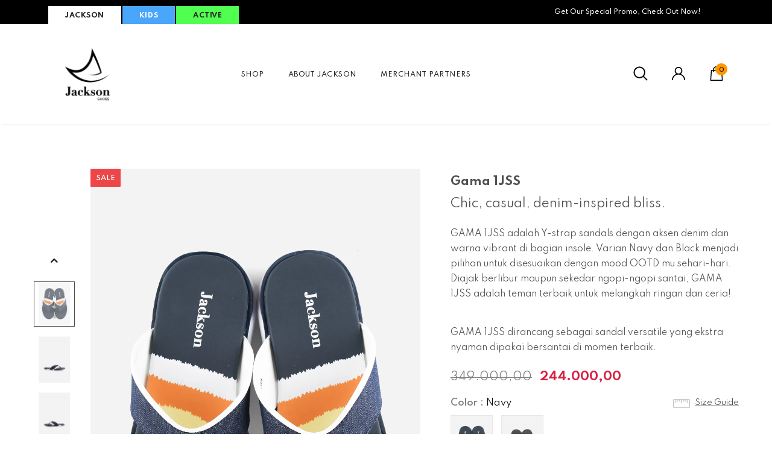

--- FILE ---
content_type: text/html; charset=utf-8
request_url: https://jacksonshoes.id/products/gama-1jss
body_size: 41737
content:
  <!doctype html>
<!--[if lt IE 7]><html class="no-js lt-ie9 lt-ie8 lt-ie7" lang="en"> <![endif]-->
<!--[if IE 7]><html class="no-js lt-ie9 lt-ie8" lang="en"> <![endif]-->
<!--[if IE 8]><html class="no-js lt-ie9" lang="en"> <![endif]-->
<!--[if IE 9 ]><html class="ie9 no-js"> <![endif]-->
<!--[if (gt IE 9)|!(IE)]><!--> <html class="no-js"> <!--<![endif]-->
<head>
  <!-- Global site tag (gtag.js) - Google Ads: 411853282 -->
<script async src="https://www.googletagmanager.com/gtag/js?id=AW-411853282"></script>
<script>
  window.dataLayer = window.dataLayer || [];
  function gtag(){dataLayer.push(arguments);}
  gtag('js', new Date());

  gtag('config', 'AW-411853282');
</script>

  <!-- Basic page needs ================================================== -->
  <meta charset="utf-8">
  <meta http-equiv="X-UA-Compatible" content="IE=edge,chrome=1">
	
  <!-- Title and description ================================================== -->
  <title>
  Gama 1JSS &ndash; Jackson Shoes
  </title>

  
  <meta name="description" content="Chic, casual, denim-inspired bliss. GAMA 1JSS adalah Y-strap sandals dengan aksen denim dan warna vibrant di bagian insole. Varian Navy dan Black menjadi pilihan untuk disesuaikan dengan mood OOTD mu sehari-hari. Diajak berlibur maupun sekedar ngopi-ngopi santai, GAMA 1JSS adalah teman terbaik untuk melangkah ringan da">
  

  <!-- Product meta ================================================== -->
  


  <meta property="og:type" content="product">
  <meta property="og:title" content="Gama 1JSS">
  
  <meta property="og:image" content="http://jacksonshoes.id/cdn/shop/files/GAMA1JSSNAVY-3_grande.jpg?v=1706668597">
  <meta property="og:image:secure_url" content="https://jacksonshoes.id/cdn/shop/files/GAMA1JSSNAVY-3_grande.jpg?v=1706668597">
  
  <meta property="og:image" content="http://jacksonshoes.id/cdn/shop/files/GAMA1JSSNAVY-1_grande.jpg?v=1706668598">
  <meta property="og:image:secure_url" content="https://jacksonshoes.id/cdn/shop/files/GAMA1JSSNAVY-1_grande.jpg?v=1706668598">
  
  <meta property="og:image" content="http://jacksonshoes.id/cdn/shop/files/GAMA1JSSNAVY-2_grande.jpg?v=1706668596">
  <meta property="og:image:secure_url" content="https://jacksonshoes.id/cdn/shop/files/GAMA1JSSNAVY-2_grande.jpg?v=1706668596">
  
  <meta property="og:price:amount" content="244.000,00">
  <meta property="og:price:currency" content="IDR">


  <meta property="og:description" content="Chic, casual, denim-inspired bliss. GAMA 1JSS adalah Y-strap sandals dengan aksen denim dan warna vibrant di bagian insole. Varian Navy dan Black menjadi pilihan untuk disesuaikan dengan mood OOTD mu sehari-hari. Diajak berlibur maupun sekedar ngopi-ngopi santai, GAMA 1JSS adalah teman terbaik untuk melangkah ringan da">


  <meta property="og:url" content="https://jacksonshoes.id/products/gama-1jss">
  <meta property="og:site_name" content="Jackson Shoes">
  <!-- /snippets/twitter-card.liquid -->





  <meta name="twitter:card" content="product">
  <meta name="twitter:title" content="Gama 1JSS">
  <meta name="twitter:description" content="Chic, casual, denim-inspired bliss.
GAMA 1JSS adalah Y-strap sandals dengan aksen denim dan warna vibrant di bagian insole. Varian Navy dan Black menjadi pilihan untuk disesuaikan dengan mood OOTD mu sehari-hari. Diajak berlibur maupun sekedar ngopi-ngopi santai, GAMA 1JSS adalah teman terbaik untuk melangkah ringan dan ceria! 

GAMA 1JSS dirancang sebagai sandal versatile yang ekstra nyaman dipakai bersantai di momen terbaik.">
  <meta name="twitter:image" content="https://jacksonshoes.id/cdn/shop/files/GAMA1JSSNAVY-3_medium.jpg?v=1706668597">
  <meta name="twitter:image:width" content="240">
  <meta name="twitter:image:height" content="240">
  <meta name="twitter:label1" content="Price">
  <meta name="twitter:data1" content="Rp 244.000,00">
  
  <meta name="twitter:label2" content="Brand">
  <meta name="twitter:data2" content="Jackson Shoes">
  



  <!-- Helpers ================================================== -->
  <link rel="canonical" href="https://jacksonshoes.id/products/gama-1jss">
  <link canonical-shop-url="https://jacksonshoes.id/">
  <meta name="viewport" content="width=device-width,initial-scale=1">
  <link rel="preload" href="//jacksonshoes.id/cdn/shop/t/4/assets/vendor.min.css?v=72559489221033970801630482900" as="style">
  <link rel="preload" href="//jacksonshoes.id/cdn/shop/t/4/assets/theme-styles.css?v=169889270940779815571631799049" as="style">
  <link rel="preload" href="//jacksonshoes.id/cdn/shop/t/4/assets/theme-styles-responsive.css?v=116975569024143815071630482951" as="style">
  <link rel="preload" href="//jacksonshoes.id/cdn/shop/t/4/assets/theme-settings.css?v=121762076271161366251715655686" as="style">
  <link rel="preload" href="//jacksonshoes.id/cdn/shop/t/4/assets/header-05.css?v=24831908534956197621630482883" as="style">
  <link rel="preload" href="//jacksonshoes.id/cdn/shop/t/4/assets/header-06.css?v=39403790197983613701630482883" as="style">
  <link rel="preload" href="//jacksonshoes.id/cdn/shop/t/4/assets/header-07.css?v=5044041778453947771630482884" as="style">
  <link rel="preload" href="//jacksonshoes.id/cdn/shop/t/4/assets/header-08.css?v=32205214482966257211630482884" as="style">
  <link rel="preload" href="//jacksonshoes.id/cdn/shop/t/4/assets/footer-06.css?v=132629616272968652451630482875" as="style">
  <link rel="preload" href="//jacksonshoes.id/cdn/shop/t/4/assets/footer-07.css?v=90865872129427641541630482875" as="style">
  <link rel="preload" href="//jacksonshoes.id/cdn/shop/t/4/assets/footer-08.css?v=17161311055609253561630482876" as="style">
  <link rel="preload" href="//jacksonshoes.id/cdn/shop/t/4/assets/footer-09.css?v=31723816694365087181630482876" as="style">
  <link rel="preload" href="//jacksonshoes.id/cdn/shop/t/4/assets/product-skin.css?v=41436210070572299331630482895" as="style">
  <link rel="preload" href="//jacksonshoes.id/cdn/shop/t/4/assets/layout_style_1170.css?v=2921510718573639591630482891" as="style">
  <link rel="preload" href="//jacksonshoes.id/cdn/shop/t/4/assets/layout_style_fullwidth.css?v=139908533630461757151630482892" as="style">
  <link rel="preload" href="//jacksonshoes.id/cdn/shop/t/4/assets/layout_style_flower.css?v=46301794337413993831630482892" as="style">
  <link rel="preload" href="//jacksonshoes.id/cdn/shop/t/4/assets/layout_style_suppermarket.css?v=46640352603034677401630482892" as="style">
  <link rel="preload" href="//jacksonshoes.id/cdn/shop/t/4/assets/layout_style_surfup.css?v=161794798811255985891630482893" as="style">
  <link rel="preload" href="//jacksonshoes.id/cdn/shop/t/4/assets/product-supermarket.css?v=24320306228007729351630482895" as="style">
  <link rel="preload" href="//jacksonshoes.id/cdn/shop/t/4/assets/jquery.min.js?v=56888366816115934351630482890" as="script">

  <!-- Favicon -->
  
  <link rel="shortcut icon" href="//jacksonshoes.id/cdn/shop/files/Favicon_black-01_32x32.png?v=1614322910" type="image/png">
  
  
  <!-- Styles -->
  <style>
    
@import url('https://fonts.googleapis.com/css?family=Spartan:300,300i,400,400i,500,500i,600,600i,700,700i,800,800i&display=swap');
			    

          
			        
          
    
    :root {
      --font_size: 14px;
      --font_size_minus1: 13px;
      --font_size_minus2: 12px;
      --font_size_minus3: 11px;
      --font_size_minus4: 10px;
      --font_size_plus1: 15px;
      --font_size_plus2: 16px;
      --font_size_plus3: 17px;
      --font_size_plus4: 18px;
      --font_size_plus5: 19px;
      --font_size_plus6: 20px;
      --font_size_plus7: 21px;
      --font_size_plus8: 22px;
      --font_size_plus9: 23px;
      --font_size_plus10: 24px;
      --font_size_plus11: 25px;
      --font_size_plus12: 26px;
      --font_size_plus13: 27px;
      --font_size_plus14: 28px;
      --font_size_plus16: 30px;
      --font_size_plus18: 32px;
      --font_size_plus21: 35px;
      --font_size_plus22: 36px;
      --font_size_plus23: 37px;
      --font_size_plus24: 38px;
      --font_size_plus29: 43px;
      --font_size_plus33: 47px;

	  --fonts_name: Spartan;
	  --fonts_name_2: Spartan;

      /* Color */
      --body_bg: #ffffff;
      --body_color: #505050;
      --link_color: #0688e2;
      --link_color_hover: #232323;

      /* Breadcrumb */
      --breadcrumb_color : #999999;
      --breadcrumb_text_transform : capitalize;

      /* Header and Title */
      --page_title_font_size: 20px;
      --page_title_font_size_minus4: 16px;
      --page_title_font_size_plus5: 25px;
      --page_title_color: #202020;
      --page_title_text_align : left;

      /* Product  */
      --product_text_transform : none;
      --product_name_text_align : left;
      --color_title_pr: #505050;
      --color_title_pr_hover: #202020;
      --color_vendor : #202020;
      --sale_text : #ffffff;
      --bg_sale : #ed4649;
      --custom_label_text : #202020;
      --custom_label_bg : #ffffff;
      --bundle_label_text : #ffffff;
      --bundle_label_bg : #232323;
      --new_label_text : #000000;
      --new_label_bg : #ffffff;
      --new_label_border : #ffffff;
      --sold_out_text : #808080;
      --bg_sold_out : #ffffff;
      --color_price: #202020;
      --color_price_sale: #d81e41;
      --color_compare_price: #808080;
      --color_compare_product: #000000;
      
        --color_quick_view: #202020;
        --bg_quick_view: #ffffff;
      
      --color_wishlist: #0e0e0e;
      --bg_wishlist: rgba(0,0,0,0);
      --bg_wishlist_active: #ffe5e5;


      /* Button 1 */
      --background_1: #ff9800;
      --color_1 : #000000;
      --border_1 : #ff9800;

      /* Button 2 */
      --background_2: #ff9800;
      --color_2 : #ffffff;
      --border_2 : #ff9800;

      /* Button 3 */
      --background_3: #ffffff;
      --color_3 : #202020;
      --border_3 : #808080;

      /* Button Add To Cart */
      --color_add_to_cart : #fff;
      --border_add_to_cart : #000;
      --background_add_to_cart : #000;

      --color_add_to_cart_hover : #000;
      --border_add_to_cart_hover : #000;
      --background_add_to_cart_hover : #fff;


      /* Button */
      
        --button_font_family: Spartan;
      
      --button_font_size: px;
      --button_font_weight: ;
      --button_border_radius: px;
      --button_border_width: px;
      --button_border_style: ;
      --button_text_align: ;
      --button_text_transform: ;
      --button_letter_spacing: ;
      --button_padding_top: px;
      --button_padding_bottom: px;
      --button_padding_left: px;
      --button_padding_right: px;

      

      /* Border Color */
      --border_widget_title : #e0e0e0;
      --border_color_1 : #ebebeb;
      --border_color_2: #e7e7e7;
      --border_page_title: #eaeaea;
      --border_input: #cbcbcb;
      --border_checkbox: #d0d0d0;
      --border_dropdown: #dadada;
      --border_bt_sidebar : #f6f6f6;
      --color_icon_drop: #6b6b6b;

      
          --color_ipt: #3c3c3c;
        

      
      --color_slick_arrow: #323232;
      --color_border_slick_arrow: #323232;
      --color_bg_slick_arrow: #ffffff;
      

      /*color Mobile*/

      --color_menu_mb: #232323;
      --color_menu_level3: #3c3c3c;

      /* Mixin ================= */
      
  		  
           --font_size_btn: 15px;   
  		     --padding_btn: 7px 15px 7px;
        
          --padding_btn_bundle: 10px 15px 8px 15px;
          --padding_btn_qv_add_to_cart: 12px 15px 10px;
          --letter_spacing_btn: .05em;
      

      
      
          --color-price-box: var(--color_compare_price);
      

      --color_review: #000000;
      --color_review_empty: #cccccc;

      --border-product-image: #e6e6e6;

      
      --border-radius-17: 0;
      --border-radius-50: 0;
      
    }
</style>
  <link href="//jacksonshoes.id/cdn/shop/t/4/assets/vendor.min.css?v=72559489221033970801630482900" rel="stylesheet" type="text/css" media="all" />
<link href="//jacksonshoes.id/cdn/shop/t/4/assets/theme-styles.css?v=169889270940779815571631799049" rel="stylesheet" type="text/css" media="all" />
<link href="//jacksonshoes.id/cdn/shop/t/4/assets/theme-styles-responsive.css?v=116975569024143815071630482951" rel="stylesheet" type="text/css" media="all" />
<link href="//jacksonshoes.id/cdn/shop/t/4/assets/theme-settings.css?v=121762076271161366251715655686" rel="stylesheet" type="text/css" media="all" />







	<link href="//jacksonshoes.id/cdn/shop/t/4/assets/header-06.css?v=39403790197983613701630482883" rel="stylesheet" type="text/css" media="all" />









	<link href="//jacksonshoes.id/cdn/shop/t/4/assets/footer-07.css?v=90865872129427641541630482875" rel="stylesheet" type="text/css" media="all" />











	<link href="//jacksonshoes.id/cdn/shop/t/4/assets/product-surfup.css?v=178732809226122489841630482896" rel="stylesheet" type="text/css" media="all" />












  
   <!-- Scripts -->
  <script src="//jacksonshoes.id/cdn/shop/t/4/assets/jquery.min.js?v=56888366816115934351630482890" type="text/javascript"></script>
<script src="//jacksonshoes.id/cdn/shop/t/4/assets/jquery-cookie.min.js?v=72365755745404048181630482889" type="text/javascript"></script>
<script src="//jacksonshoes.id/cdn/shop/t/4/assets/lazysizes.min.js?v=84414966064882348651630482893" type="text/javascript"></script>

<script>
  	window.lazySizesConfig = window.lazySizesConfig || {};
    lazySizesConfig.loadMode = 1;
    window.lazySizesConfig.init = false;
    lazySizes.init();
  
    window.ajax_cart = "upsell";
    window.money_format = "{{amount_with_comma_separator}}";//"Rp {{amount_with_comma_separator}}";
    window.shop_currency = "IDR";
    window.show_multiple_currencies = false;
    window.use_color_swatch = true;
    window.color_swatch_style = "variant";
    window.enable_sidebar_multiple_choice = true;
    window.file_url = "//jacksonshoes.id/cdn/shop/files/?v=2091";
    window.asset_url = "";
    window.router = "";
    window.swatch_recently = "color, couleur";
    window.label_sale = "label_sale";
    window.layout_style = "layout_style_1";
    window.product_style = "surfup";
    window.category_style = "no_sidebar";
    window.layout_body = "default";
    
    window.inventory_text = {
        in_stock: "In stock",
        many_in_stock: "Many in stock",
        out_of_stock: "Out of stock",
        add_to_cart: "Add to cart",
        add_all_to_cart: "Add all to Cart",
        sold_out: "Sold Out",
        select_options : "Select options",
        unavailable: "Sold Out",
        view_all_collection: "View All",
        no_more_product: "No more product",
        show_options: "Show Variants",
        hide_options: "Hide Variants",
        adding : "Adding",
        thank_you : "Thank You",
        add_more : "Add More",
        cart_feedback : "Added",
        add_wishlist : "Add to Wish List",
        remove_wishlist : "Remove Wish List",
        add_wishlist_1 : "Add to wishlist",
        remove_wishlist_1 : "Remove wishlist",
        previous: "Prev",
        next: "Next",
      	pre_order : "Pre Order",
        hotStock: "Hurry up! only [inventory] left",
        view_more: "View All",
        view_less : "View Less",
        show_more: "Show More",
        show_less : "Show Less",
        days : "Days",
        hours : "Hours",
        mins : "Mins",
        secs : "Secs",

        customlabel: "Custom Label",
        newlabel: "New",
        salelabel: "Sale",
        soldoutlabel: "Sold Out",
        bundlelabel: "Bundle",

        message_compare : "You must select at least two products to compare!",
        message_iscart : "is added to your shopping cart.",

        add_compare : "Add to compare",
        remove_compare : "Remove compare",
        remove: "Remove",
        warning_quantity: "Maximum quantity",
    };
    window.multi_lang = false;
    window.infinity_scroll_feature = true;
    window.newsletter_popup = false;
    window.hidden_newsletter = false;
    window.option_ptoduct1 = "size";
    window.option_ptoduct2 = "color";
    window.option_ptoduct3 = "option 3"

    /* Free Shipping Message */
    window.free_shipping_color1 = "#f44336";  
    window.free_shipping_color2 = "#ff9800";
    window.free_shipping_color3 = "#69c69c";
    window.free_shipping_price = 800;
    window.free_shipping_text = {
        free_shipping_message_1: "You qualify for free shipping!",
        free_shipping_message_2:"Only",
        free_shipping_message_3: "away from",
        free_shipping_message_4: "free shipping",
        free_shipping_1: "Free",
        free_shipping_2: "TBD",
    }

</script>

  <!-- Header hook for plugins ================================ -->
  <script>window.performance && window.performance.mark && window.performance.mark('shopify.content_for_header.start');</script><meta name="google-site-verification" content="2lsyXb4veIoZ3q5_Vqx0VAQ79jsEUXRL2qmK8mtSjiY">
<meta name="facebook-domain-verification" content="4g9dqiveg6y86wbrrf69zur910il48">
<meta id="shopify-digital-wallet" name="shopify-digital-wallet" content="/53447295151/digital_wallets/dialog">
<link rel="alternate" hreflang="x-default" href="https://jacksonshoes.id/products/gama-1jss">
<link rel="alternate" hreflang="en" href="https://jacksonshoes.id/products/gama-1jss">
<link rel="alternate" hreflang="id" href="https://jacksonshoes.id/id/products/gama-1jss">
<link rel="alternate" type="application/json+oembed" href="https://jacksonshoes.id/products/gama-1jss.oembed">
<script async="async" src="/checkouts/internal/preloads.js?locale=en-ID"></script>
<script id="shopify-features" type="application/json">{"accessToken":"b6b64f5f74212d3eda85adc8dd98ad71","betas":["rich-media-storefront-analytics"],"domain":"jacksonshoes.id","predictiveSearch":true,"shopId":53447295151,"locale":"en"}</script>
<script>var Shopify = Shopify || {};
Shopify.shop = "jacksonshoes.myshopify.com";
Shopify.locale = "en";
Shopify.currency = {"active":"IDR","rate":"1.0"};
Shopify.country = "ID";
Shopify.theme = {"name":"Ella-5.0.2-sections-ready","id":126615879855,"schema_name":"Ella","schema_version":"4.5.0","theme_store_id":null,"role":"main"};
Shopify.theme.handle = "null";
Shopify.theme.style = {"id":null,"handle":null};
Shopify.cdnHost = "jacksonshoes.id/cdn";
Shopify.routes = Shopify.routes || {};
Shopify.routes.root = "/";</script>
<script type="module">!function(o){(o.Shopify=o.Shopify||{}).modules=!0}(window);</script>
<script>!function(o){function n(){var o=[];function n(){o.push(Array.prototype.slice.apply(arguments))}return n.q=o,n}var t=o.Shopify=o.Shopify||{};t.loadFeatures=n(),t.autoloadFeatures=n()}(window);</script>
<script id="shop-js-analytics" type="application/json">{"pageType":"product"}</script>
<script defer="defer" async type="module" src="//jacksonshoes.id/cdn/shopifycloud/shop-js/modules/v2/client.init-shop-cart-sync_C5BV16lS.en.esm.js"></script>
<script defer="defer" async type="module" src="//jacksonshoes.id/cdn/shopifycloud/shop-js/modules/v2/chunk.common_CygWptCX.esm.js"></script>
<script type="module">
  await import("//jacksonshoes.id/cdn/shopifycloud/shop-js/modules/v2/client.init-shop-cart-sync_C5BV16lS.en.esm.js");
await import("//jacksonshoes.id/cdn/shopifycloud/shop-js/modules/v2/chunk.common_CygWptCX.esm.js");

  window.Shopify.SignInWithShop?.initShopCartSync?.({"fedCMEnabled":true,"windoidEnabled":true});

</script>
<script>(function() {
  var isLoaded = false;
  function asyncLoad() {
    if (isLoaded) return;
    isLoaded = true;
    var urls = ["https:\/\/getbutton.io\/shopify\/widget\/53447295151.js?v=1614232191\u0026shop=jacksonshoes.myshopify.com","https:\/\/cdn.shopify.com\/s\/files\/1\/0534\/4729\/5151\/t\/2\/assets\/bis_53447295151.js?v=1625919208\u0026shop=jacksonshoes.myshopify.com"];
    for (var i = 0; i < urls.length; i++) {
      var s = document.createElement('script');
      s.type = 'text/javascript';
      s.async = true;
      s.src = urls[i];
      var x = document.getElementsByTagName('script')[0];
      x.parentNode.insertBefore(s, x);
    }
  };
  if(window.attachEvent) {
    window.attachEvent('onload', asyncLoad);
  } else {
    window.addEventListener('load', asyncLoad, false);
  }
})();</script>
<script id="__st">var __st={"a":53447295151,"offset":25200,"reqid":"197e49d3-160e-4fad-a374-0d182e5e1b24-1768832429","pageurl":"jacksonshoes.id\/products\/gama-1jss","u":"5c3e1f0a640d","p":"product","rtyp":"product","rid":7717032788143};</script>
<script>window.ShopifyPaypalV4VisibilityTracking = true;</script>
<script id="captcha-bootstrap">!function(){'use strict';const t='contact',e='account',n='new_comment',o=[[t,t],['blogs',n],['comments',n],[t,'customer']],c=[[e,'customer_login'],[e,'guest_login'],[e,'recover_customer_password'],[e,'create_customer']],r=t=>t.map((([t,e])=>`form[action*='/${t}']:not([data-nocaptcha='true']) input[name='form_type'][value='${e}']`)).join(','),a=t=>()=>t?[...document.querySelectorAll(t)].map((t=>t.form)):[];function s(){const t=[...o],e=r(t);return a(e)}const i='password',u='form_key',d=['recaptcha-v3-token','g-recaptcha-response','h-captcha-response',i],f=()=>{try{return window.sessionStorage}catch{return}},m='__shopify_v',_=t=>t.elements[u];function p(t,e,n=!1){try{const o=window.sessionStorage,c=JSON.parse(o.getItem(e)),{data:r}=function(t){const{data:e,action:n}=t;return t[m]||n?{data:e,action:n}:{data:t,action:n}}(c);for(const[e,n]of Object.entries(r))t.elements[e]&&(t.elements[e].value=n);n&&o.removeItem(e)}catch(o){console.error('form repopulation failed',{error:o})}}const l='form_type',E='cptcha';function T(t){t.dataset[E]=!0}const w=window,h=w.document,L='Shopify',v='ce_forms',y='captcha';let A=!1;((t,e)=>{const n=(g='f06e6c50-85a8-45c8-87d0-21a2b65856fe',I='https://cdn.shopify.com/shopifycloud/storefront-forms-hcaptcha/ce_storefront_forms_captcha_hcaptcha.v1.5.2.iife.js',D={infoText:'Protected by hCaptcha',privacyText:'Privacy',termsText:'Terms'},(t,e,n)=>{const o=w[L][v],c=o.bindForm;if(c)return c(t,g,e,D).then(n);var r;o.q.push([[t,g,e,D],n]),r=I,A||(h.body.append(Object.assign(h.createElement('script'),{id:'captcha-provider',async:!0,src:r})),A=!0)});var g,I,D;w[L]=w[L]||{},w[L][v]=w[L][v]||{},w[L][v].q=[],w[L][y]=w[L][y]||{},w[L][y].protect=function(t,e){n(t,void 0,e),T(t)},Object.freeze(w[L][y]),function(t,e,n,w,h,L){const[v,y,A,g]=function(t,e,n){const i=e?o:[],u=t?c:[],d=[...i,...u],f=r(d),m=r(i),_=r(d.filter((([t,e])=>n.includes(e))));return[a(f),a(m),a(_),s()]}(w,h,L),I=t=>{const e=t.target;return e instanceof HTMLFormElement?e:e&&e.form},D=t=>v().includes(t);t.addEventListener('submit',(t=>{const e=I(t);if(!e)return;const n=D(e)&&!e.dataset.hcaptchaBound&&!e.dataset.recaptchaBound,o=_(e),c=g().includes(e)&&(!o||!o.value);(n||c)&&t.preventDefault(),c&&!n&&(function(t){try{if(!f())return;!function(t){const e=f();if(!e)return;const n=_(t);if(!n)return;const o=n.value;o&&e.removeItem(o)}(t);const e=Array.from(Array(32),(()=>Math.random().toString(36)[2])).join('');!function(t,e){_(t)||t.append(Object.assign(document.createElement('input'),{type:'hidden',name:u})),t.elements[u].value=e}(t,e),function(t,e){const n=f();if(!n)return;const o=[...t.querySelectorAll(`input[type='${i}']`)].map((({name:t})=>t)),c=[...d,...o],r={};for(const[a,s]of new FormData(t).entries())c.includes(a)||(r[a]=s);n.setItem(e,JSON.stringify({[m]:1,action:t.action,data:r}))}(t,e)}catch(e){console.error('failed to persist form',e)}}(e),e.submit())}));const S=(t,e)=>{t&&!t.dataset[E]&&(n(t,e.some((e=>e===t))),T(t))};for(const o of['focusin','change'])t.addEventListener(o,(t=>{const e=I(t);D(e)&&S(e,y())}));const B=e.get('form_key'),M=e.get(l),P=B&&M;t.addEventListener('DOMContentLoaded',(()=>{const t=y();if(P)for(const e of t)e.elements[l].value===M&&p(e,B);[...new Set([...A(),...v().filter((t=>'true'===t.dataset.shopifyCaptcha))])].forEach((e=>S(e,t)))}))}(h,new URLSearchParams(w.location.search),n,t,e,['guest_login'])})(!0,!0)}();</script>
<script integrity="sha256-4kQ18oKyAcykRKYeNunJcIwy7WH5gtpwJnB7kiuLZ1E=" data-source-attribution="shopify.loadfeatures" defer="defer" src="//jacksonshoes.id/cdn/shopifycloud/storefront/assets/storefront/load_feature-a0a9edcb.js" crossorigin="anonymous"></script>
<script data-source-attribution="shopify.dynamic_checkout.dynamic.init">var Shopify=Shopify||{};Shopify.PaymentButton=Shopify.PaymentButton||{isStorefrontPortableWallets:!0,init:function(){window.Shopify.PaymentButton.init=function(){};var t=document.createElement("script");t.src="https://jacksonshoes.id/cdn/shopifycloud/portable-wallets/latest/portable-wallets.en.js",t.type="module",document.head.appendChild(t)}};
</script>
<script data-source-attribution="shopify.dynamic_checkout.buyer_consent">
  function portableWalletsHideBuyerConsent(e){var t=document.getElementById("shopify-buyer-consent"),n=document.getElementById("shopify-subscription-policy-button");t&&n&&(t.classList.add("hidden"),t.setAttribute("aria-hidden","true"),n.removeEventListener("click",e))}function portableWalletsShowBuyerConsent(e){var t=document.getElementById("shopify-buyer-consent"),n=document.getElementById("shopify-subscription-policy-button");t&&n&&(t.classList.remove("hidden"),t.removeAttribute("aria-hidden"),n.addEventListener("click",e))}window.Shopify?.PaymentButton&&(window.Shopify.PaymentButton.hideBuyerConsent=portableWalletsHideBuyerConsent,window.Shopify.PaymentButton.showBuyerConsent=portableWalletsShowBuyerConsent);
</script>
<script>
  function portableWalletsCleanup(e){e&&e.src&&console.error("Failed to load portable wallets script "+e.src);var t=document.querySelectorAll("shopify-accelerated-checkout .shopify-payment-button__skeleton, shopify-accelerated-checkout-cart .wallet-cart-button__skeleton"),e=document.getElementById("shopify-buyer-consent");for(let e=0;e<t.length;e++)t[e].remove();e&&e.remove()}function portableWalletsNotLoadedAsModule(e){e instanceof ErrorEvent&&"string"==typeof e.message&&e.message.includes("import.meta")&&"string"==typeof e.filename&&e.filename.includes("portable-wallets")&&(window.removeEventListener("error",portableWalletsNotLoadedAsModule),window.Shopify.PaymentButton.failedToLoad=e,"loading"===document.readyState?document.addEventListener("DOMContentLoaded",window.Shopify.PaymentButton.init):window.Shopify.PaymentButton.init())}window.addEventListener("error",portableWalletsNotLoadedAsModule);
</script>

<script type="module" src="https://jacksonshoes.id/cdn/shopifycloud/portable-wallets/latest/portable-wallets.en.js" onError="portableWalletsCleanup(this)" crossorigin="anonymous"></script>
<script nomodule>
  document.addEventListener("DOMContentLoaded", portableWalletsCleanup);
</script>

<link id="shopify-accelerated-checkout-styles" rel="stylesheet" media="screen" href="https://jacksonshoes.id/cdn/shopifycloud/portable-wallets/latest/accelerated-checkout-backwards-compat.css" crossorigin="anonymous">
<style id="shopify-accelerated-checkout-cart">
        #shopify-buyer-consent {
  margin-top: 1em;
  display: inline-block;
  width: 100%;
}

#shopify-buyer-consent.hidden {
  display: none;
}

#shopify-subscription-policy-button {
  background: none;
  border: none;
  padding: 0;
  text-decoration: underline;
  font-size: inherit;
  cursor: pointer;
}

#shopify-subscription-policy-button::before {
  box-shadow: none;
}

      </style>

<script>window.performance && window.performance.mark && window.performance.mark('shopify.content_for_header.end');</script>

  <!--[if lt IE 9]>
  <script src="//html5shiv.googlecode.com/svn/trunk/html5.js" type="text/javascript"></script>
  <![endif]-->

  
  
  

  <script>

    Shopify.productOptionsMap = {};
    Shopify.quickViewOptionsMap = {};

    Shopify.updateOptionsInSelector = function(selectorIndex, wrapperSlt) {
        Shopify.optionsMap = wrapperSlt === '.product' ? Shopify.productOptionsMap : Shopify.quickViewOptionsMap;

        switch (selectorIndex) {
            case 0:
                var key = 'root';
                var selector = $(wrapperSlt + ' .single-option-selector:eq(0)');
                break;
            case 1:
                var key = $(wrapperSlt + ' .single-option-selector:eq(0)').val();
                var selector = $(wrapperSlt + ' .single-option-selector:eq(1)');
                break;
            case 2:
                var key = $(wrapperSlt + ' .single-option-selector:eq(0)').val();
                key += ' / ' + $(wrapperSlt + ' .single-option-selector:eq(1)').val();
                var selector = $(wrapperSlt + ' .single-option-selector:eq(2)');
        }

        var initialValue = selector.val();
        selector.empty();

        var availableOptions = Shopify.optionsMap[key];

        if (availableOptions && availableOptions.length) {
            for (var i = 0; i < availableOptions.length; i++) {
                var option = availableOptions[i].replace('-sold-out','');
                var newOption = $('<option></option>').val(option).html(option);

                selector.append(newOption);
            }

            $(wrapperSlt + ' .swatch[data-option-index="' + selectorIndex + '"] .swatch-element').each(function() {
                // debugger;
                if ($.inArray($(this).attr('data-value'), availableOptions) !== -1) {
                    $(this).addClass('available').removeClass('soldout').find(':radio').prop('disabled',false).prop('checked',true);
                }
                else {
                    if ($.inArray($(this).attr('data-value') + '-sold-out', availableOptions) !== -1) {
                        $(this).addClass('available').addClass('soldout').find(':radio').prop('disabled',false).prop('checked',true);
                    } else {
                        $(this).removeClass('available').addClass('soldout').find(':radio').prop('disabled',true).prop('checked',false);
                    }
                    
                }
            });

            if ($.inArray(initialValue, availableOptions) !== -1) {
                selector.val(initialValue);
            }

            selector.trigger('change');
        };
    };

    Shopify.linkOptionSelectors = function(product, wrapperSlt, check) {
        // Building our mapping object.
        Shopify.optionsMap = wrapperSlt === '.product' ? Shopify.productOptionsMap : Shopify.quickViewOptionsMap;
        var arr_1= [],
            arr_2= [],
            arr_3= [];

        Shopify.optionsMap['root'] == [];
        for (var i = 0; i < product.variants.length; i++) {
            var variant = product.variants[i];
            if (variant) {
                var key1 = variant.option1;
                var key2 = variant.option1 + ' / ' + variant.option2;
                Shopify.optionsMap[key1] = [];
                Shopify.optionsMap[key2] = [];
            }
        }
        for (var i = 0; i < product.variants.length; i++) {
            var variant = product.variants[i];
            if (variant) {
                if (window.use_color_swatch) {
                    if (variant.available) {
                        // Gathering values for the 1st drop-down.
                        Shopify.optionsMap['root'] = Shopify.optionsMap['root'] || [];

                        // if ($.inArray(variant.option1 + '-sold-out', Shopify.optionsMap['root']) !== -1) {
                        //     Shopify.optionsMap['root'].pop();
                        // } 

                        arr_1.push(variant.option1);
                        arr_1 = $.unique(arr_1);

                        Shopify.optionsMap['root'].push(variant.option1);

                        Shopify.optionsMap['root'] = Shopify.uniq(Shopify.optionsMap['root']);

                        // Gathering values for the 2nd drop-down.
                        if (product.options.length > 1) {
                        var key = variant.option1;
                            Shopify.optionsMap[key] = Shopify.optionsMap[key] || [];
                            // if ($.inArray(variant.option2 + '-sold-out', Shopify.optionsMap[key]) !== -1) {
                            //     Shopify.optionsMap[key].pop();
                            // } 
                            Shopify.optionsMap[key].push(variant.option2);
                            if ($.inArray(variant.option2, arr_2) === -1) {
                                arr_2.push(variant.option2);
                                arr_2 = $.unique(arr_2);
                            }
                            Shopify.optionsMap[key] = Shopify.uniq(Shopify.optionsMap[key]);
                        }

                        // Gathering values for the 3rd drop-down.
                        if (product.options.length === 3) {
                            var key = variant.option1 + ' / ' + variant.option2;
                            Shopify.optionsMap[key] = Shopify.optionsMap[key] || [];
                            Shopify.optionsMap[key].push(variant.option3);

                            if ($.inArray(variant.option3, arr_3) === -1) {
                                arr_3.push(variant.option3);
                                arr_3 = $.unique(arr_3);
                            }
                            
                            Shopify.optionsMap[key] = Shopify.uniq(Shopify.optionsMap[key]);
                        }
                    } else {
                        // Gathering values for the 1st drop-down.
                        Shopify.optionsMap['root'] = Shopify.optionsMap['root'] || [];
                        if ($.inArray(variant.option1, arr_1) === -1) {
                            Shopify.optionsMap['root'].push(variant.option1 + '-sold-out');
                        }
                        
                        Shopify.optionsMap['root'] = Shopify.uniq(Shopify.optionsMap['root']);

                        // Gathering values for the 2nd drop-down.
                        if (product.options.length > 1) {
                            var key = variant.option1;
                            Shopify.optionsMap[key] = Shopify.optionsMap[key] || [];
                            // Shopify.optionsMap[key].push(variant.option2);

                            // if ($.inArray(variant.option2, arr_2) === -1) {
                                Shopify.optionsMap[key].push(variant.option2 + '-sold-out');
                            // }
                            
                            Shopify.optionsMap[key] = Shopify.uniq(Shopify.optionsMap[key]);
                        }

                        // Gathering values for the 3rd drop-down.
                        if (product.options.length === 3) {
                            var key = variant.option1 + ' / ' + variant.option2;
                            Shopify.optionsMap[key] = Shopify.optionsMap[key] || [];
//                             if ($.inArray(variant.option3, arr_3) === -1) {
                                Shopify.optionsMap[key].push(variant.option3 + '-sold-out');
//                             }
                            Shopify.optionsMap[key] = Shopify.uniq(Shopify.optionsMap[key]);
                        }

                    }
                } else {
                    // Gathering values for the 1st drop-down.
                    if (check) {
                        if (variant.available) {
                            Shopify.optionsMap['root'] = Shopify.optionsMap['root'] || [];
                            Shopify.optionsMap['root'].push(variant.option1);
                            Shopify.optionsMap['root'] = Shopify.uniq(Shopify.optionsMap['root']);

                            // Gathering values for the 2nd drop-down.
                            if (product.options.length > 1) {
                            var key = variant.option1;
                                Shopify.optionsMap[key] = Shopify.optionsMap[key] || [];
                                Shopify.optionsMap[key].push(variant.option2);
                                Shopify.optionsMap[key] = Shopify.uniq(Shopify.optionsMap[key]);
                            }

                            // Gathering values for the 3rd drop-down.
                            if (product.options.length === 3) {
                                var key = variant.option1 + ' / ' + variant.option2;
                                Shopify.optionsMap[key] = Shopify.optionsMap[key] || [];
                                Shopify.optionsMap[key].push(variant.option3);
                                Shopify.optionsMap[key] = Shopify.uniq(Shopify.optionsMap[key]);
                            }
                        }
                    } else {
                        Shopify.optionsMap['root'] = Shopify.optionsMap['root'] || [];

                        Shopify.optionsMap['root'].push(variant.option1);
                        Shopify.optionsMap['root'] = Shopify.uniq(Shopify.optionsMap['root']);

                        // Gathering values for the 2nd drop-down.
                        if (product.options.length > 1) {
                        var key = variant.option1;
                            Shopify.optionsMap[key] = Shopify.optionsMap[key] || [];
                            Shopify.optionsMap[key].push(variant.option2);
                            Shopify.optionsMap[key] = Shopify.uniq(Shopify.optionsMap[key]);
                        }

                        // Gathering values for the 3rd drop-down.
                        if (product.options.length === 3) {
                            var key = variant.option1 + ' / ' + variant.option2;
                            Shopify.optionsMap[key] = Shopify.optionsMap[key] || [];
                            Shopify.optionsMap[key].push(variant.option3);
                            Shopify.optionsMap[key] = Shopify.uniq(Shopify.optionsMap[key]);
                        }
                    }
                    
                }
            }
        };

        // Update options right away.
        Shopify.updateOptionsInSelector(0, wrapperSlt);

        if (product.options.length > 1) Shopify.updateOptionsInSelector(1, wrapperSlt);
        if (product.options.length === 3) Shopify.updateOptionsInSelector(2, wrapperSlt);

        // When there is an update in the first dropdown.
        $(wrapperSlt + " .single-option-selector:eq(0)").change(function() {
            Shopify.updateOptionsInSelector(1, wrapperSlt);
            if (product.options.length === 3) Shopify.updateOptionsInSelector(2, wrapperSlt);
            return true;
        });

        // When there is an update in the second dropdown.
        $(wrapperSlt + " .single-option-selector:eq(1)").change(function() {
            if (product.options.length === 3) Shopify.updateOptionsInSelector(2, wrapperSlt);
            return true;
        });
    };
</script>
  
  <script nomodule src="https://unpkg.com/@google/model-viewer/dist/model-viewer-legacy.js"></script>
  

<script type="text/javascript">
  //BOOSTER APPS COMMON JS CODE
  window.BoosterApps = window.BoosterApps || {};
  window.BoosterApps.common = window.BoosterApps.common || {};
  window.BoosterApps.common.shop = {
    permanent_domain: 'jacksonshoes.myshopify.com',
    currency: "IDR",
    money_format: "{{amount_with_comma_separator}}",
    id: 53447295151
  };
  

  window.BoosterApps.common.template = 'product';
  window.BoosterApps.common.cart = {};
  window.BoosterApps.common.vapid_public_key = "BO5RJ2FA8w6MW2Qt1_MKSFtoVpVjUMLYkHb2arb7zZxEaYGTMuLvmZGabSHj8q0EwlzLWBAcAU_0z-z9Xps8kF8=";

  window.BoosterApps.cs_app_url = "/apps/ba_fb_app";

  window.BoosterApps.global_config = {"asset_urls":{"loy":{"init_js":"https:\/\/cdn.shopify.com\/s\/files\/1\/0194\/1736\/6592\/t\/1\/assets\/ba_loy_init.js?v=1636847544","widget_js":"https:\/\/cdn.shopify.com\/s\/files\/1\/0194\/1736\/6592\/t\/1\/assets\/ba_loy_widget.js?v=1636847547","widget_css":"https:\/\/cdn.shopify.com\/s\/files\/1\/0194\/1736\/6592\/t\/1\/assets\/ba_loy_widget.css?v=1630424861"},"rev":{"init_js":null,"widget_js":null,"modal_js":null,"widget_css":null,"modal_css":null},"pu":{"init_js":"https:\/\/cdn.shopify.com\/s\/files\/1\/0194\/1736\/6592\/t\/1\/assets\/ba_pu_init.js?v=1635877170"},"bis":{"init_js":"https:\/\/cdn.shopify.com\/s\/files\/1\/0194\/1736\/6592\/t\/1\/assets\/ba_bis_init.js?v=1633795418","modal_js":"https:\/\/cdn.shopify.com\/s\/files\/1\/0194\/1736\/6592\/t\/1\/assets\/ba_bis_modal.js?v=1633795421","modal_css":"https:\/\/cdn.shopify.com\/s\/files\/1\/0194\/1736\/6592\/t\/1\/assets\/ba_bis_modal.css?v=1620346071"},"widgets":{"init_js":"https:\/\/cdn.shopify.com\/s\/files\/1\/0194\/1736\/6592\/t\/1\/assets\/ba_widget_init.js?v=1635877278","modal_js":"https:\/\/cdn.shopify.com\/s\/files\/1\/0194\/1736\/6592\/t\/1\/assets\/ba_widget_modal.js?v=1635877281","modal_css":"https:\/\/cdn.shopify.com\/s\/files\/1\/0194\/1736\/6592\/t\/1\/assets\/ba_widget_modal.css?v=1634823107"},"global":{"helper_js":"https:\/\/cdn.shopify.com\/s\/files\/1\/0194\/1736\/6592\/t\/1\/assets\/ba_tracking.js?v=1634822968"}},"proxy_paths":{"pu":"\/apps\/ba_fb_app","bis":"\/apps\/ba_fb_app","app_metrics":"\/apps\/ba_fb_app\/app_metrics","push_subscription":"\/apps\/ba_fb_app\/push"},"aat":["pu","bis"],"uat":true,"pv":false,"bam":false};



    window.BoosterApps.pu_config = {"push_prompt_cover_enabled":false,"push_prompt_cover_title":"One small step","push_prompt_cover_message":"Allow your browser to receive notifications","subscription_plan_exceeded_limits":false};
    window.BoosterApps.widgets_config = {};

    window.BoosterApps.bis_config = {"restock_title":"Your item is back in stock 🎉","restock_body":"Click here to complete your purchase","email_subject":"[product_title] is now available from [shop_name]","email_header_bg_color":"#4e9de0","email_header_text_color":"#ffffff","email_header_text":"[product_title]","email_header_buy":"Buy Now","email_header_subheader_text":"is now available from [shop_name]","email_body_headline_color":"#4e9de0","email_body_background_color":"#ffffff","email_body_text_color":"#333333","email_body_link_color":"#4e9de0","email_body_headline_text":"[product_title]","email_body_content_text":"The product availability you subscribed to is now available! Click the button below to place your order","email_buy_button_bg_color":"#4e9de0","email_buy_button_text_color":"#ffffff","email_buy_button_caption_text":"Buy Now","email_footer_text_color":"#bbbbbb","email_footer_link_color":"#4e9de0","email_footer_content_text":"","widget_button_enabled":"1","widget_button_caption_text":"Ingatkan saya jika ready stok","widget_button_text_size":"16","widget_button_position":"right_bottom","widget_button_corner_offset":"100","widget_button_bg_color":"#f9a825","widget_button_text_color":"#333333","widget_button_border_color":"","widget_button_border_radius":4,"widget_button_border_size":"","pre_order_enabled":false,"only_show_tracked_inventory":true,"modal_header_text":"INGATKAN SAYA JIKA READY STOK","modal_body_text":"Pilih varian dan email anda untuk kami berikan pengingat jika produk yang anda cari sudah ready stok","modal_email_address_label":"Alamat Email","modal_button_label":"Ingatkan saya","modal_footer_text":"You will receive a one time notification when the product becomes available. We won't share your info with anyone.","modal_close_button_tooltip":"","modal_quantity_req":false,"modal_quantity_req_label":"Quantity Required","modal_hide_dup_variants":"0","modal_reg_complete_text":"Notifikasi tersimpan","modal_invalid_email_text":"The email address you entered is invalid","modal_already_reg_text":"Notifikasi produk ini sudah tersimpan","modal_quantity_invalid_text":"","modal_bg_color":"#ffffff","modal_text_color":"#333333","modal_close_button_color":"","modal_overlay_tint_color":"","modal_button_text_color":"#333333","modal_button_bg_color":"#f9a825","modal_success_msg_text_color":"#3c763d","modal_success_msg_bg_color":"#dff0d8","modal_error_msg_text_color":"#a94442","modal_error_msg_bg_color":"#f2dede","modal_channel_text_color":"#ffffff","modal_channel_bg_color":"#f9a825","modal_accepts_marketing":"Subscribe me to news and offers (optional)","modal_receive_push_notification":"Receive Push Notification","instant_notifications_enabled":false,"instant_notification_emails":"","max_instant_notifications":5,"email_summary_enabled":false,"email_summary_emails":"","email_summary_last_sent_at":"","customer_checkbox_enabled":false,"customer_checkbox_default":false,"customer_checkbox_label":"Add me to the store mailing list","email_body_img_size":100,"booster_option_selector":"","uses_radio":false,"notification_min_quantity":"1","notifications_enabled":"1","notification_order":"first","custom_css":"","back_in_stock_email_settings":{"title":"{{product_title}} sekarang sudah bisa dibeli {{shop_name}}","enabled":"true","subtext":"","subtitle":"Klik ORDER dibawah ini untuk membeli","button_text":"Order","subscription_source":"You were sent this email because you requested a back in stock notification for this item"},"email_enabled":true};
    window.BoosterApps.bis_config.domain_name = "boosterapps.com/apps/back-in-stock";

  
    if (window.BoosterApps.common.template == 'product'){
      window.BoosterApps.common.product = {
        id: 7717032788143, price: 24400000, handle: "gama-1jss", tags: ["sandal"],
        available: true, title: "Gama 1JSS", variants: [{"id":43166652170415,"title":"Navy \/ 39","option1":"Navy","option2":"39","option3":null,"sku":"GAMA1JSS-NAVY-39","requires_shipping":true,"taxable":false,"featured_image":{"id":37378713419951,"product_id":7717032788143,"position":1,"created_at":"2024-01-31T09:36:33+07:00","updated_at":"2024-01-31T09:36:37+07:00","alt":null,"width":2048,"height":3072,"src":"\/\/jacksonshoes.id\/cdn\/shop\/files\/GAMA1JSSNAVY-3.jpg?v=1706668597","variant_ids":[43166652170415,43166652203183,43166652235951,43166652268719,43166652301487]},"available":true,"name":"Gama 1JSS - Navy \/ 39","public_title":"Navy \/ 39","options":["Navy","39"],"price":24400000,"weight":1000,"compare_at_price":34900000,"inventory_management":"shopify","barcode":"","featured_media":{"alt":null,"id":29869298974895,"position":1,"preview_image":{"aspect_ratio":0.667,"height":3072,"width":2048,"src":"\/\/jacksonshoes.id\/cdn\/shop\/files\/GAMA1JSSNAVY-3.jpg?v=1706668597"}},"requires_selling_plan":false,"selling_plan_allocations":[]},{"id":43166652203183,"title":"Navy \/ 40","option1":"Navy","option2":"40","option3":null,"sku":"GAMA1JSS-NAVY-40","requires_shipping":true,"taxable":false,"featured_image":{"id":37378713419951,"product_id":7717032788143,"position":1,"created_at":"2024-01-31T09:36:33+07:00","updated_at":"2024-01-31T09:36:37+07:00","alt":null,"width":2048,"height":3072,"src":"\/\/jacksonshoes.id\/cdn\/shop\/files\/GAMA1JSSNAVY-3.jpg?v=1706668597","variant_ids":[43166652170415,43166652203183,43166652235951,43166652268719,43166652301487]},"available":true,"name":"Gama 1JSS - Navy \/ 40","public_title":"Navy \/ 40","options":["Navy","40"],"price":24400000,"weight":1000,"compare_at_price":34900000,"inventory_management":"shopify","barcode":"","featured_media":{"alt":null,"id":29869298974895,"position":1,"preview_image":{"aspect_ratio":0.667,"height":3072,"width":2048,"src":"\/\/jacksonshoes.id\/cdn\/shop\/files\/GAMA1JSSNAVY-3.jpg?v=1706668597"}},"requires_selling_plan":false,"selling_plan_allocations":[]},{"id":43166652235951,"title":"Navy \/ 41","option1":"Navy","option2":"41","option3":null,"sku":"GAMA1JSS-NAVY-41","requires_shipping":true,"taxable":false,"featured_image":{"id":37378713419951,"product_id":7717032788143,"position":1,"created_at":"2024-01-31T09:36:33+07:00","updated_at":"2024-01-31T09:36:37+07:00","alt":null,"width":2048,"height":3072,"src":"\/\/jacksonshoes.id\/cdn\/shop\/files\/GAMA1JSSNAVY-3.jpg?v=1706668597","variant_ids":[43166652170415,43166652203183,43166652235951,43166652268719,43166652301487]},"available":true,"name":"Gama 1JSS - Navy \/ 41","public_title":"Navy \/ 41","options":["Navy","41"],"price":24400000,"weight":1000,"compare_at_price":34900000,"inventory_management":"shopify","barcode":"","featured_media":{"alt":null,"id":29869298974895,"position":1,"preview_image":{"aspect_ratio":0.667,"height":3072,"width":2048,"src":"\/\/jacksonshoes.id\/cdn\/shop\/files\/GAMA1JSSNAVY-3.jpg?v=1706668597"}},"requires_selling_plan":false,"selling_plan_allocations":[]},{"id":43166652268719,"title":"Navy \/ 42","option1":"Navy","option2":"42","option3":null,"sku":"GAMA1JSS-NAVY-42","requires_shipping":true,"taxable":false,"featured_image":{"id":37378713419951,"product_id":7717032788143,"position":1,"created_at":"2024-01-31T09:36:33+07:00","updated_at":"2024-01-31T09:36:37+07:00","alt":null,"width":2048,"height":3072,"src":"\/\/jacksonshoes.id\/cdn\/shop\/files\/GAMA1JSSNAVY-3.jpg?v=1706668597","variant_ids":[43166652170415,43166652203183,43166652235951,43166652268719,43166652301487]},"available":true,"name":"Gama 1JSS - Navy \/ 42","public_title":"Navy \/ 42","options":["Navy","42"],"price":24400000,"weight":1000,"compare_at_price":34900000,"inventory_management":"shopify","barcode":"","featured_media":{"alt":null,"id":29869298974895,"position":1,"preview_image":{"aspect_ratio":0.667,"height":3072,"width":2048,"src":"\/\/jacksonshoes.id\/cdn\/shop\/files\/GAMA1JSSNAVY-3.jpg?v=1706668597"}},"requires_selling_plan":false,"selling_plan_allocations":[]},{"id":43166652301487,"title":"Navy \/ 43","option1":"Navy","option2":"43","option3":null,"sku":"GAMA1JSS-NAVY-43","requires_shipping":true,"taxable":false,"featured_image":{"id":37378713419951,"product_id":7717032788143,"position":1,"created_at":"2024-01-31T09:36:33+07:00","updated_at":"2024-01-31T09:36:37+07:00","alt":null,"width":2048,"height":3072,"src":"\/\/jacksonshoes.id\/cdn\/shop\/files\/GAMA1JSSNAVY-3.jpg?v=1706668597","variant_ids":[43166652170415,43166652203183,43166652235951,43166652268719,43166652301487]},"available":true,"name":"Gama 1JSS - Navy \/ 43","public_title":"Navy \/ 43","options":["Navy","43"],"price":24400000,"weight":1000,"compare_at_price":34900000,"inventory_management":"shopify","barcode":"","featured_media":{"alt":null,"id":29869298974895,"position":1,"preview_image":{"aspect_ratio":0.667,"height":3072,"width":2048,"src":"\/\/jacksonshoes.id\/cdn\/shop\/files\/GAMA1JSSNAVY-3.jpg?v=1706668597"}},"requires_selling_plan":false,"selling_plan_allocations":[]},{"id":43166652334255,"title":"Black \/ 39","option1":"Black","option2":"39","option3":null,"sku":"GAMA1JSS-BLACK-39","requires_shipping":true,"taxable":false,"featured_image":{"id":37405007216815,"product_id":7717032788143,"position":8,"created_at":"2024-02-05T15:00:51+07:00","updated_at":"2024-02-05T15:01:07+07:00","alt":null,"width":2048,"height":3072,"src":"\/\/jacksonshoes.id\/cdn\/shop\/files\/GAMA1JSSBLACK-3.jpg?v=1707120067","variant_ids":[43166652334255,43166652367023,43166652399791,43166652432559,43166652465327]},"available":false,"name":"Gama 1JSS - Black \/ 39","public_title":"Black \/ 39","options":["Black","39"],"price":24400000,"weight":1000,"compare_at_price":34900000,"inventory_management":"shopify","barcode":"","featured_media":{"alt":null,"id":29896893333679,"position":8,"preview_image":{"aspect_ratio":0.667,"height":3072,"width":2048,"src":"\/\/jacksonshoes.id\/cdn\/shop\/files\/GAMA1JSSBLACK-3.jpg?v=1707120067"}},"requires_selling_plan":false,"selling_plan_allocations":[]},{"id":43166652367023,"title":"Black \/ 40","option1":"Black","option2":"40","option3":null,"sku":"GAMA1JSS-BLACK-40","requires_shipping":true,"taxable":false,"featured_image":{"id":37405007216815,"product_id":7717032788143,"position":8,"created_at":"2024-02-05T15:00:51+07:00","updated_at":"2024-02-05T15:01:07+07:00","alt":null,"width":2048,"height":3072,"src":"\/\/jacksonshoes.id\/cdn\/shop\/files\/GAMA1JSSBLACK-3.jpg?v=1707120067","variant_ids":[43166652334255,43166652367023,43166652399791,43166652432559,43166652465327]},"available":true,"name":"Gama 1JSS - Black \/ 40","public_title":"Black \/ 40","options":["Black","40"],"price":24400000,"weight":1000,"compare_at_price":34900000,"inventory_management":"shopify","barcode":"","featured_media":{"alt":null,"id":29896893333679,"position":8,"preview_image":{"aspect_ratio":0.667,"height":3072,"width":2048,"src":"\/\/jacksonshoes.id\/cdn\/shop\/files\/GAMA1JSSBLACK-3.jpg?v=1707120067"}},"requires_selling_plan":false,"selling_plan_allocations":[]},{"id":43166652399791,"title":"Black \/ 41","option1":"Black","option2":"41","option3":null,"sku":"GAMA1JSS-BLACK-41","requires_shipping":true,"taxable":false,"featured_image":{"id":37405007216815,"product_id":7717032788143,"position":8,"created_at":"2024-02-05T15:00:51+07:00","updated_at":"2024-02-05T15:01:07+07:00","alt":null,"width":2048,"height":3072,"src":"\/\/jacksonshoes.id\/cdn\/shop\/files\/GAMA1JSSBLACK-3.jpg?v=1707120067","variant_ids":[43166652334255,43166652367023,43166652399791,43166652432559,43166652465327]},"available":false,"name":"Gama 1JSS - Black \/ 41","public_title":"Black \/ 41","options":["Black","41"],"price":24400000,"weight":1000,"compare_at_price":34900000,"inventory_management":"shopify","barcode":"","featured_media":{"alt":null,"id":29896893333679,"position":8,"preview_image":{"aspect_ratio":0.667,"height":3072,"width":2048,"src":"\/\/jacksonshoes.id\/cdn\/shop\/files\/GAMA1JSSBLACK-3.jpg?v=1707120067"}},"requires_selling_plan":false,"selling_plan_allocations":[]},{"id":43166652432559,"title":"Black \/ 42","option1":"Black","option2":"42","option3":null,"sku":"GAMA1JSS-BLACK-42","requires_shipping":true,"taxable":false,"featured_image":{"id":37405007216815,"product_id":7717032788143,"position":8,"created_at":"2024-02-05T15:00:51+07:00","updated_at":"2024-02-05T15:01:07+07:00","alt":null,"width":2048,"height":3072,"src":"\/\/jacksonshoes.id\/cdn\/shop\/files\/GAMA1JSSBLACK-3.jpg?v=1707120067","variant_ids":[43166652334255,43166652367023,43166652399791,43166652432559,43166652465327]},"available":true,"name":"Gama 1JSS - Black \/ 42","public_title":"Black \/ 42","options":["Black","42"],"price":24400000,"weight":1000,"compare_at_price":34900000,"inventory_management":"shopify","barcode":"","featured_media":{"alt":null,"id":29896893333679,"position":8,"preview_image":{"aspect_ratio":0.667,"height":3072,"width":2048,"src":"\/\/jacksonshoes.id\/cdn\/shop\/files\/GAMA1JSSBLACK-3.jpg?v=1707120067"}},"requires_selling_plan":false,"selling_plan_allocations":[]},{"id":43166652465327,"title":"Black \/ 43","option1":"Black","option2":"43","option3":null,"sku":"GAMA1JSS-BLACK-43","requires_shipping":true,"taxable":false,"featured_image":{"id":37405007216815,"product_id":7717032788143,"position":8,"created_at":"2024-02-05T15:00:51+07:00","updated_at":"2024-02-05T15:01:07+07:00","alt":null,"width":2048,"height":3072,"src":"\/\/jacksonshoes.id\/cdn\/shop\/files\/GAMA1JSSBLACK-3.jpg?v=1707120067","variant_ids":[43166652334255,43166652367023,43166652399791,43166652432559,43166652465327]},"available":true,"name":"Gama 1JSS - Black \/ 43","public_title":"Black \/ 43","options":["Black","43"],"price":24400000,"weight":1000,"compare_at_price":34900000,"inventory_management":"shopify","barcode":"","featured_media":{"alt":null,"id":29896893333679,"position":8,"preview_image":{"aspect_ratio":0.667,"height":3072,"width":2048,"src":"\/\/jacksonshoes.id\/cdn\/shop\/files\/GAMA1JSSBLACK-3.jpg?v=1707120067"}},"requires_selling_plan":false,"selling_plan_allocations":[]}]
      };
      window.BoosterApps.common.product.review_data = null;
    }
  

</script>


<script type="text/javascript">
  !function(e){var t={};function r(n){if(t[n])return t[n].exports;var o=t[n]={i:n,l:!1,exports:{}};return e[n].call(o.exports,o,o.exports,r),o.l=!0,o.exports}r.m=e,r.c=t,r.d=function(e,t,n){r.o(e,t)||Object.defineProperty(e,t,{enumerable:!0,get:n})},r.r=function(e){"undefined"!==typeof Symbol&&Symbol.toStringTag&&Object.defineProperty(e,Symbol.toStringTag,{value:"Module"}),Object.defineProperty(e,"__esModule",{value:!0})},r.t=function(e,t){if(1&t&&(e=r(e)),8&t)return e;if(4&t&&"object"===typeof e&&e&&e.__esModule)return e;var n=Object.create(null);if(r.r(n),Object.defineProperty(n,"default",{enumerable:!0,value:e}),2&t&&"string"!=typeof e)for(var o in e)r.d(n,o,function(t){return e[t]}.bind(null,o));return n},r.n=function(e){var t=e&&e.__esModule?function(){return e.default}:function(){return e};return r.d(t,"a",t),t},r.o=function(e,t){return Object.prototype.hasOwnProperty.call(e,t)},r.p="https://boosterapps.com/apps/back-in-stock/packs/",r(r.s=35)}({35:function(e,t){}});
//# sourceMappingURL=application-a8f07de30643e5717917.js.map

  //Global snippet for Booster Apps
  //this is updated automatically - do not edit manually.

  function loadScript(src, defer, done) {
    var js = document.createElement('script');
    js.src = src;
    js.defer = defer;
    js.onload = function(){done();};
    js.onerror = function(){
      done(new Error('Failed to load script ' + src));
    };
    document.head.appendChild(js);
  }

  function browserSupportsAllFeatures() {
    return window.Promise && window.fetch && window.Symbol;
  }

  if (browserSupportsAllFeatures()) {
    main();
  } else {
    loadScript('https://polyfill-fastly.net/v3/polyfill.min.js?features=Promise,fetch', true, main);
  }

  function loadAppScripts(){


      loadScript(window.BoosterApps.global_config.asset_urls.bis.init_js, true, function(){});

      loadScript(window.BoosterApps.global_config.asset_urls.pu.init_js, true, function(){});
      loadScript(window.BoosterApps.global_config.asset_urls.widgets.init_js, true, function(){});
  }

  function main(err) {
    //isolate the scope
    loadScript(window.BoosterApps.global_config.asset_urls.global.helper_js, false, loadAppScripts);
  }
</script>

<link href="https://monorail-edge.shopifysvc.com" rel="dns-prefetch">
<script>(function(){if ("sendBeacon" in navigator && "performance" in window) {try {var session_token_from_headers = performance.getEntriesByType('navigation')[0].serverTiming.find(x => x.name == '_s').description;} catch {var session_token_from_headers = undefined;}var session_cookie_matches = document.cookie.match(/_shopify_s=([^;]*)/);var session_token_from_cookie = session_cookie_matches && session_cookie_matches.length === 2 ? session_cookie_matches[1] : "";var session_token = session_token_from_headers || session_token_from_cookie || "";function handle_abandonment_event(e) {var entries = performance.getEntries().filter(function(entry) {return /monorail-edge.shopifysvc.com/.test(entry.name);});if (!window.abandonment_tracked && entries.length === 0) {window.abandonment_tracked = true;var currentMs = Date.now();var navigation_start = performance.timing.navigationStart;var payload = {shop_id: 53447295151,url: window.location.href,navigation_start,duration: currentMs - navigation_start,session_token,page_type: "product"};window.navigator.sendBeacon("https://monorail-edge.shopifysvc.com/v1/produce", JSON.stringify({schema_id: "online_store_buyer_site_abandonment/1.1",payload: payload,metadata: {event_created_at_ms: currentMs,event_sent_at_ms: currentMs}}));}}window.addEventListener('pagehide', handle_abandonment_event);}}());</script>
<script id="web-pixels-manager-setup">(function e(e,d,r,n,o){if(void 0===o&&(o={}),!Boolean(null===(a=null===(i=window.Shopify)||void 0===i?void 0:i.analytics)||void 0===a?void 0:a.replayQueue)){var i,a;window.Shopify=window.Shopify||{};var t=window.Shopify;t.analytics=t.analytics||{};var s=t.analytics;s.replayQueue=[],s.publish=function(e,d,r){return s.replayQueue.push([e,d,r]),!0};try{self.performance.mark("wpm:start")}catch(e){}var l=function(){var e={modern:/Edge?\/(1{2}[4-9]|1[2-9]\d|[2-9]\d{2}|\d{4,})\.\d+(\.\d+|)|Firefox\/(1{2}[4-9]|1[2-9]\d|[2-9]\d{2}|\d{4,})\.\d+(\.\d+|)|Chrom(ium|e)\/(9{2}|\d{3,})\.\d+(\.\d+|)|(Maci|X1{2}).+ Version\/(15\.\d+|(1[6-9]|[2-9]\d|\d{3,})\.\d+)([,.]\d+|)( \(\w+\)|)( Mobile\/\w+|) Safari\/|Chrome.+OPR\/(9{2}|\d{3,})\.\d+\.\d+|(CPU[ +]OS|iPhone[ +]OS|CPU[ +]iPhone|CPU IPhone OS|CPU iPad OS)[ +]+(15[._]\d+|(1[6-9]|[2-9]\d|\d{3,})[._]\d+)([._]\d+|)|Android:?[ /-](13[3-9]|1[4-9]\d|[2-9]\d{2}|\d{4,})(\.\d+|)(\.\d+|)|Android.+Firefox\/(13[5-9]|1[4-9]\d|[2-9]\d{2}|\d{4,})\.\d+(\.\d+|)|Android.+Chrom(ium|e)\/(13[3-9]|1[4-9]\d|[2-9]\d{2}|\d{4,})\.\d+(\.\d+|)|SamsungBrowser\/([2-9]\d|\d{3,})\.\d+/,legacy:/Edge?\/(1[6-9]|[2-9]\d|\d{3,})\.\d+(\.\d+|)|Firefox\/(5[4-9]|[6-9]\d|\d{3,})\.\d+(\.\d+|)|Chrom(ium|e)\/(5[1-9]|[6-9]\d|\d{3,})\.\d+(\.\d+|)([\d.]+$|.*Safari\/(?![\d.]+ Edge\/[\d.]+$))|(Maci|X1{2}).+ Version\/(10\.\d+|(1[1-9]|[2-9]\d|\d{3,})\.\d+)([,.]\d+|)( \(\w+\)|)( Mobile\/\w+|) Safari\/|Chrome.+OPR\/(3[89]|[4-9]\d|\d{3,})\.\d+\.\d+|(CPU[ +]OS|iPhone[ +]OS|CPU[ +]iPhone|CPU IPhone OS|CPU iPad OS)[ +]+(10[._]\d+|(1[1-9]|[2-9]\d|\d{3,})[._]\d+)([._]\d+|)|Android:?[ /-](13[3-9]|1[4-9]\d|[2-9]\d{2}|\d{4,})(\.\d+|)(\.\d+|)|Mobile Safari.+OPR\/([89]\d|\d{3,})\.\d+\.\d+|Android.+Firefox\/(13[5-9]|1[4-9]\d|[2-9]\d{2}|\d{4,})\.\d+(\.\d+|)|Android.+Chrom(ium|e)\/(13[3-9]|1[4-9]\d|[2-9]\d{2}|\d{4,})\.\d+(\.\d+|)|Android.+(UC? ?Browser|UCWEB|U3)[ /]?(15\.([5-9]|\d{2,})|(1[6-9]|[2-9]\d|\d{3,})\.\d+)\.\d+|SamsungBrowser\/(5\.\d+|([6-9]|\d{2,})\.\d+)|Android.+MQ{2}Browser\/(14(\.(9|\d{2,})|)|(1[5-9]|[2-9]\d|\d{3,})(\.\d+|))(\.\d+|)|K[Aa][Ii]OS\/(3\.\d+|([4-9]|\d{2,})\.\d+)(\.\d+|)/},d=e.modern,r=e.legacy,n=navigator.userAgent;return n.match(d)?"modern":n.match(r)?"legacy":"unknown"}(),u="modern"===l?"modern":"legacy",c=(null!=n?n:{modern:"",legacy:""})[u],f=function(e){return[e.baseUrl,"/wpm","/b",e.hashVersion,"modern"===e.buildTarget?"m":"l",".js"].join("")}({baseUrl:d,hashVersion:r,buildTarget:u}),m=function(e){var d=e.version,r=e.bundleTarget,n=e.surface,o=e.pageUrl,i=e.monorailEndpoint;return{emit:function(e){var a=e.status,t=e.errorMsg,s=(new Date).getTime(),l=JSON.stringify({metadata:{event_sent_at_ms:s},events:[{schema_id:"web_pixels_manager_load/3.1",payload:{version:d,bundle_target:r,page_url:o,status:a,surface:n,error_msg:t},metadata:{event_created_at_ms:s}}]});if(!i)return console&&console.warn&&console.warn("[Web Pixels Manager] No Monorail endpoint provided, skipping logging."),!1;try{return self.navigator.sendBeacon.bind(self.navigator)(i,l)}catch(e){}var u=new XMLHttpRequest;try{return u.open("POST",i,!0),u.setRequestHeader("Content-Type","text/plain"),u.send(l),!0}catch(e){return console&&console.warn&&console.warn("[Web Pixels Manager] Got an unhandled error while logging to Monorail."),!1}}}}({version:r,bundleTarget:l,surface:e.surface,pageUrl:self.location.href,monorailEndpoint:e.monorailEndpoint});try{o.browserTarget=l,function(e){var d=e.src,r=e.async,n=void 0===r||r,o=e.onload,i=e.onerror,a=e.sri,t=e.scriptDataAttributes,s=void 0===t?{}:t,l=document.createElement("script"),u=document.querySelector("head"),c=document.querySelector("body");if(l.async=n,l.src=d,a&&(l.integrity=a,l.crossOrigin="anonymous"),s)for(var f in s)if(Object.prototype.hasOwnProperty.call(s,f))try{l.dataset[f]=s[f]}catch(e){}if(o&&l.addEventListener("load",o),i&&l.addEventListener("error",i),u)u.appendChild(l);else{if(!c)throw new Error("Did not find a head or body element to append the script");c.appendChild(l)}}({src:f,async:!0,onload:function(){if(!function(){var e,d;return Boolean(null===(d=null===(e=window.Shopify)||void 0===e?void 0:e.analytics)||void 0===d?void 0:d.initialized)}()){var d=window.webPixelsManager.init(e)||void 0;if(d){var r=window.Shopify.analytics;r.replayQueue.forEach((function(e){var r=e[0],n=e[1],o=e[2];d.publishCustomEvent(r,n,o)})),r.replayQueue=[],r.publish=d.publishCustomEvent,r.visitor=d.visitor,r.initialized=!0}}},onerror:function(){return m.emit({status:"failed",errorMsg:"".concat(f," has failed to load")})},sri:function(e){var d=/^sha384-[A-Za-z0-9+/=]+$/;return"string"==typeof e&&d.test(e)}(c)?c:"",scriptDataAttributes:o}),m.emit({status:"loading"})}catch(e){m.emit({status:"failed",errorMsg:(null==e?void 0:e.message)||"Unknown error"})}}})({shopId: 53447295151,storefrontBaseUrl: "https://jacksonshoes.id",extensionsBaseUrl: "https://extensions.shopifycdn.com/cdn/shopifycloud/web-pixels-manager",monorailEndpoint: "https://monorail-edge.shopifysvc.com/unstable/produce_batch",surface: "storefront-renderer",enabledBetaFlags: ["2dca8a86"],webPixelsConfigList: [{"id":"553222319","configuration":"{\"config\":\"{\\\"pixel_id\\\":\\\"AW-411853282\\\",\\\"gtag_events\\\":[{\\\"type\\\":\\\"page_view\\\",\\\"action_label\\\":\\\"AW-411853282\\\/HLO0CJL4l4oCEOLDscQB\\\"},{\\\"type\\\":\\\"purchase\\\",\\\"action_label\\\":\\\"AW-411853282\\\/dqG8CJX4l4oCEOLDscQB\\\"},{\\\"type\\\":\\\"view_item\\\",\\\"action_label\\\":\\\"AW-411853282\\\/Wk8KCJj4l4oCEOLDscQB\\\"},{\\\"type\\\":\\\"add_to_cart\\\",\\\"action_label\\\":\\\"AW-411853282\\\/BHMmCJv4l4oCEOLDscQB\\\"},{\\\"type\\\":\\\"begin_checkout\\\",\\\"action_label\\\":\\\"AW-411853282\\\/zCoHCJ74l4oCEOLDscQB\\\"},{\\\"type\\\":\\\"search\\\",\\\"action_label\\\":\\\"AW-411853282\\\/vge2CKH4l4oCEOLDscQB\\\"},{\\\"type\\\":\\\"add_payment_info\\\",\\\"action_label\\\":\\\"AW-411853282\\\/9ZDsCKT4l4oCEOLDscQB\\\"}],\\\"enable_monitoring_mode\\\":false}\"}","eventPayloadVersion":"v1","runtimeContext":"OPEN","scriptVersion":"b2a88bafab3e21179ed38636efcd8a93","type":"APP","apiClientId":1780363,"privacyPurposes":[],"dataSharingAdjustments":{"protectedCustomerApprovalScopes":["read_customer_address","read_customer_email","read_customer_name","read_customer_personal_data","read_customer_phone"]}},{"id":"157745327","configuration":"{\"pixel_id\":\"247017427143814\",\"pixel_type\":\"facebook_pixel\",\"metaapp_system_user_token\":\"-\"}","eventPayloadVersion":"v1","runtimeContext":"OPEN","scriptVersion":"ca16bc87fe92b6042fbaa3acc2fbdaa6","type":"APP","apiClientId":2329312,"privacyPurposes":["ANALYTICS","MARKETING","SALE_OF_DATA"],"dataSharingAdjustments":{"protectedCustomerApprovalScopes":["read_customer_address","read_customer_email","read_customer_name","read_customer_personal_data","read_customer_phone"]}},{"id":"94142639","eventPayloadVersion":"v1","runtimeContext":"LAX","scriptVersion":"1","type":"CUSTOM","privacyPurposes":["ANALYTICS"],"name":"Google Analytics tag (migrated)"},{"id":"shopify-app-pixel","configuration":"{}","eventPayloadVersion":"v1","runtimeContext":"STRICT","scriptVersion":"0450","apiClientId":"shopify-pixel","type":"APP","privacyPurposes":["ANALYTICS","MARKETING"]},{"id":"shopify-custom-pixel","eventPayloadVersion":"v1","runtimeContext":"LAX","scriptVersion":"0450","apiClientId":"shopify-pixel","type":"CUSTOM","privacyPurposes":["ANALYTICS","MARKETING"]}],isMerchantRequest: false,initData: {"shop":{"name":"Jackson Shoes","paymentSettings":{"currencyCode":"IDR"},"myshopifyDomain":"jacksonshoes.myshopify.com","countryCode":"ID","storefrontUrl":"https:\/\/jacksonshoes.id"},"customer":null,"cart":null,"checkout":null,"productVariants":[{"price":{"amount":244000.0,"currencyCode":"IDR"},"product":{"title":"Gama 1JSS","vendor":"Jackson Shoes","id":"7717032788143","untranslatedTitle":"Gama 1JSS","url":"\/products\/gama-1jss","type":"Sandals"},"id":"43166652170415","image":{"src":"\/\/jacksonshoes.id\/cdn\/shop\/files\/GAMA1JSSNAVY-3.jpg?v=1706668597"},"sku":"GAMA1JSS-NAVY-39","title":"Navy \/ 39","untranslatedTitle":"Navy \/ 39"},{"price":{"amount":244000.0,"currencyCode":"IDR"},"product":{"title":"Gama 1JSS","vendor":"Jackson Shoes","id":"7717032788143","untranslatedTitle":"Gama 1JSS","url":"\/products\/gama-1jss","type":"Sandals"},"id":"43166652203183","image":{"src":"\/\/jacksonshoes.id\/cdn\/shop\/files\/GAMA1JSSNAVY-3.jpg?v=1706668597"},"sku":"GAMA1JSS-NAVY-40","title":"Navy \/ 40","untranslatedTitle":"Navy \/ 40"},{"price":{"amount":244000.0,"currencyCode":"IDR"},"product":{"title":"Gama 1JSS","vendor":"Jackson Shoes","id":"7717032788143","untranslatedTitle":"Gama 1JSS","url":"\/products\/gama-1jss","type":"Sandals"},"id":"43166652235951","image":{"src":"\/\/jacksonshoes.id\/cdn\/shop\/files\/GAMA1JSSNAVY-3.jpg?v=1706668597"},"sku":"GAMA1JSS-NAVY-41","title":"Navy \/ 41","untranslatedTitle":"Navy \/ 41"},{"price":{"amount":244000.0,"currencyCode":"IDR"},"product":{"title":"Gama 1JSS","vendor":"Jackson Shoes","id":"7717032788143","untranslatedTitle":"Gama 1JSS","url":"\/products\/gama-1jss","type":"Sandals"},"id":"43166652268719","image":{"src":"\/\/jacksonshoes.id\/cdn\/shop\/files\/GAMA1JSSNAVY-3.jpg?v=1706668597"},"sku":"GAMA1JSS-NAVY-42","title":"Navy \/ 42","untranslatedTitle":"Navy \/ 42"},{"price":{"amount":244000.0,"currencyCode":"IDR"},"product":{"title":"Gama 1JSS","vendor":"Jackson Shoes","id":"7717032788143","untranslatedTitle":"Gama 1JSS","url":"\/products\/gama-1jss","type":"Sandals"},"id":"43166652301487","image":{"src":"\/\/jacksonshoes.id\/cdn\/shop\/files\/GAMA1JSSNAVY-3.jpg?v=1706668597"},"sku":"GAMA1JSS-NAVY-43","title":"Navy \/ 43","untranslatedTitle":"Navy \/ 43"},{"price":{"amount":244000.0,"currencyCode":"IDR"},"product":{"title":"Gama 1JSS","vendor":"Jackson Shoes","id":"7717032788143","untranslatedTitle":"Gama 1JSS","url":"\/products\/gama-1jss","type":"Sandals"},"id":"43166652334255","image":{"src":"\/\/jacksonshoes.id\/cdn\/shop\/files\/GAMA1JSSBLACK-3.jpg?v=1707120067"},"sku":"GAMA1JSS-BLACK-39","title":"Black \/ 39","untranslatedTitle":"Black \/ 39"},{"price":{"amount":244000.0,"currencyCode":"IDR"},"product":{"title":"Gama 1JSS","vendor":"Jackson Shoes","id":"7717032788143","untranslatedTitle":"Gama 1JSS","url":"\/products\/gama-1jss","type":"Sandals"},"id":"43166652367023","image":{"src":"\/\/jacksonshoes.id\/cdn\/shop\/files\/GAMA1JSSBLACK-3.jpg?v=1707120067"},"sku":"GAMA1JSS-BLACK-40","title":"Black \/ 40","untranslatedTitle":"Black \/ 40"},{"price":{"amount":244000.0,"currencyCode":"IDR"},"product":{"title":"Gama 1JSS","vendor":"Jackson Shoes","id":"7717032788143","untranslatedTitle":"Gama 1JSS","url":"\/products\/gama-1jss","type":"Sandals"},"id":"43166652399791","image":{"src":"\/\/jacksonshoes.id\/cdn\/shop\/files\/GAMA1JSSBLACK-3.jpg?v=1707120067"},"sku":"GAMA1JSS-BLACK-41","title":"Black \/ 41","untranslatedTitle":"Black \/ 41"},{"price":{"amount":244000.0,"currencyCode":"IDR"},"product":{"title":"Gama 1JSS","vendor":"Jackson Shoes","id":"7717032788143","untranslatedTitle":"Gama 1JSS","url":"\/products\/gama-1jss","type":"Sandals"},"id":"43166652432559","image":{"src":"\/\/jacksonshoes.id\/cdn\/shop\/files\/GAMA1JSSBLACK-3.jpg?v=1707120067"},"sku":"GAMA1JSS-BLACK-42","title":"Black \/ 42","untranslatedTitle":"Black \/ 42"},{"price":{"amount":244000.0,"currencyCode":"IDR"},"product":{"title":"Gama 1JSS","vendor":"Jackson Shoes","id":"7717032788143","untranslatedTitle":"Gama 1JSS","url":"\/products\/gama-1jss","type":"Sandals"},"id":"43166652465327","image":{"src":"\/\/jacksonshoes.id\/cdn\/shop\/files\/GAMA1JSSBLACK-3.jpg?v=1707120067"},"sku":"GAMA1JSS-BLACK-43","title":"Black \/ 43","untranslatedTitle":"Black \/ 43"}],"purchasingCompany":null},},"https://jacksonshoes.id/cdn","fcfee988w5aeb613cpc8e4bc33m6693e112",{"modern":"","legacy":""},{"shopId":"53447295151","storefrontBaseUrl":"https:\/\/jacksonshoes.id","extensionBaseUrl":"https:\/\/extensions.shopifycdn.com\/cdn\/shopifycloud\/web-pixels-manager","surface":"storefront-renderer","enabledBetaFlags":"[\"2dca8a86\"]","isMerchantRequest":"false","hashVersion":"fcfee988w5aeb613cpc8e4bc33m6693e112","publish":"custom","events":"[[\"page_viewed\",{}],[\"product_viewed\",{\"productVariant\":{\"price\":{\"amount\":244000.0,\"currencyCode\":\"IDR\"},\"product\":{\"title\":\"Gama 1JSS\",\"vendor\":\"Jackson Shoes\",\"id\":\"7717032788143\",\"untranslatedTitle\":\"Gama 1JSS\",\"url\":\"\/products\/gama-1jss\",\"type\":\"Sandals\"},\"id\":\"43166652170415\",\"image\":{\"src\":\"\/\/jacksonshoes.id\/cdn\/shop\/files\/GAMA1JSSNAVY-3.jpg?v=1706668597\"},\"sku\":\"GAMA1JSS-NAVY-39\",\"title\":\"Navy \/ 39\",\"untranslatedTitle\":\"Navy \/ 39\"}}]]"});</script><script>
  window.ShopifyAnalytics = window.ShopifyAnalytics || {};
  window.ShopifyAnalytics.meta = window.ShopifyAnalytics.meta || {};
  window.ShopifyAnalytics.meta.currency = 'IDR';
  var meta = {"product":{"id":7717032788143,"gid":"gid:\/\/shopify\/Product\/7717032788143","vendor":"Jackson Shoes","type":"Sandals","handle":"gama-1jss","variants":[{"id":43166652170415,"price":24400000,"name":"Gama 1JSS - Navy \/ 39","public_title":"Navy \/ 39","sku":"GAMA1JSS-NAVY-39"},{"id":43166652203183,"price":24400000,"name":"Gama 1JSS - Navy \/ 40","public_title":"Navy \/ 40","sku":"GAMA1JSS-NAVY-40"},{"id":43166652235951,"price":24400000,"name":"Gama 1JSS - Navy \/ 41","public_title":"Navy \/ 41","sku":"GAMA1JSS-NAVY-41"},{"id":43166652268719,"price":24400000,"name":"Gama 1JSS - Navy \/ 42","public_title":"Navy \/ 42","sku":"GAMA1JSS-NAVY-42"},{"id":43166652301487,"price":24400000,"name":"Gama 1JSS - Navy \/ 43","public_title":"Navy \/ 43","sku":"GAMA1JSS-NAVY-43"},{"id":43166652334255,"price":24400000,"name":"Gama 1JSS - Black \/ 39","public_title":"Black \/ 39","sku":"GAMA1JSS-BLACK-39"},{"id":43166652367023,"price":24400000,"name":"Gama 1JSS - Black \/ 40","public_title":"Black \/ 40","sku":"GAMA1JSS-BLACK-40"},{"id":43166652399791,"price":24400000,"name":"Gama 1JSS - Black \/ 41","public_title":"Black \/ 41","sku":"GAMA1JSS-BLACK-41"},{"id":43166652432559,"price":24400000,"name":"Gama 1JSS - Black \/ 42","public_title":"Black \/ 42","sku":"GAMA1JSS-BLACK-42"},{"id":43166652465327,"price":24400000,"name":"Gama 1JSS - Black \/ 43","public_title":"Black \/ 43","sku":"GAMA1JSS-BLACK-43"}],"remote":false},"page":{"pageType":"product","resourceType":"product","resourceId":7717032788143,"requestId":"197e49d3-160e-4fad-a374-0d182e5e1b24-1768832429"}};
  for (var attr in meta) {
    window.ShopifyAnalytics.meta[attr] = meta[attr];
  }
</script>
<script class="analytics">
  (function () {
    var customDocumentWrite = function(content) {
      var jquery = null;

      if (window.jQuery) {
        jquery = window.jQuery;
      } else if (window.Checkout && window.Checkout.$) {
        jquery = window.Checkout.$;
      }

      if (jquery) {
        jquery('body').append(content);
      }
    };

    var hasLoggedConversion = function(token) {
      if (token) {
        return document.cookie.indexOf('loggedConversion=' + token) !== -1;
      }
      return false;
    }

    var setCookieIfConversion = function(token) {
      if (token) {
        var twoMonthsFromNow = new Date(Date.now());
        twoMonthsFromNow.setMonth(twoMonthsFromNow.getMonth() + 2);

        document.cookie = 'loggedConversion=' + token + '; expires=' + twoMonthsFromNow;
      }
    }

    var trekkie = window.ShopifyAnalytics.lib = window.trekkie = window.trekkie || [];
    if (trekkie.integrations) {
      return;
    }
    trekkie.methods = [
      'identify',
      'page',
      'ready',
      'track',
      'trackForm',
      'trackLink'
    ];
    trekkie.factory = function(method) {
      return function() {
        var args = Array.prototype.slice.call(arguments);
        args.unshift(method);
        trekkie.push(args);
        return trekkie;
      };
    };
    for (var i = 0; i < trekkie.methods.length; i++) {
      var key = trekkie.methods[i];
      trekkie[key] = trekkie.factory(key);
    }
    trekkie.load = function(config) {
      trekkie.config = config || {};
      trekkie.config.initialDocumentCookie = document.cookie;
      var first = document.getElementsByTagName('script')[0];
      var script = document.createElement('script');
      script.type = 'text/javascript';
      script.onerror = function(e) {
        var scriptFallback = document.createElement('script');
        scriptFallback.type = 'text/javascript';
        scriptFallback.onerror = function(error) {
                var Monorail = {
      produce: function produce(monorailDomain, schemaId, payload) {
        var currentMs = new Date().getTime();
        var event = {
          schema_id: schemaId,
          payload: payload,
          metadata: {
            event_created_at_ms: currentMs,
            event_sent_at_ms: currentMs
          }
        };
        return Monorail.sendRequest("https://" + monorailDomain + "/v1/produce", JSON.stringify(event));
      },
      sendRequest: function sendRequest(endpointUrl, payload) {
        // Try the sendBeacon API
        if (window && window.navigator && typeof window.navigator.sendBeacon === 'function' && typeof window.Blob === 'function' && !Monorail.isIos12()) {
          var blobData = new window.Blob([payload], {
            type: 'text/plain'
          });

          if (window.navigator.sendBeacon(endpointUrl, blobData)) {
            return true;
          } // sendBeacon was not successful

        } // XHR beacon

        var xhr = new XMLHttpRequest();

        try {
          xhr.open('POST', endpointUrl);
          xhr.setRequestHeader('Content-Type', 'text/plain');
          xhr.send(payload);
        } catch (e) {
          console.log(e);
        }

        return false;
      },
      isIos12: function isIos12() {
        return window.navigator.userAgent.lastIndexOf('iPhone; CPU iPhone OS 12_') !== -1 || window.navigator.userAgent.lastIndexOf('iPad; CPU OS 12_') !== -1;
      }
    };
    Monorail.produce('monorail-edge.shopifysvc.com',
      'trekkie_storefront_load_errors/1.1',
      {shop_id: 53447295151,
      theme_id: 126615879855,
      app_name: "storefront",
      context_url: window.location.href,
      source_url: "//jacksonshoes.id/cdn/s/trekkie.storefront.cd680fe47e6c39ca5d5df5f0a32d569bc48c0f27.min.js"});

        };
        scriptFallback.async = true;
        scriptFallback.src = '//jacksonshoes.id/cdn/s/trekkie.storefront.cd680fe47e6c39ca5d5df5f0a32d569bc48c0f27.min.js';
        first.parentNode.insertBefore(scriptFallback, first);
      };
      script.async = true;
      script.src = '//jacksonshoes.id/cdn/s/trekkie.storefront.cd680fe47e6c39ca5d5df5f0a32d569bc48c0f27.min.js';
      first.parentNode.insertBefore(script, first);
    };
    trekkie.load(
      {"Trekkie":{"appName":"storefront","development":false,"defaultAttributes":{"shopId":53447295151,"isMerchantRequest":null,"themeId":126615879855,"themeCityHash":"4814041660471571535","contentLanguage":"en","currency":"IDR","eventMetadataId":"4d22408a-2515-40f8-ac4c-9261e28b4638"},"isServerSideCookieWritingEnabled":true,"monorailRegion":"shop_domain","enabledBetaFlags":["65f19447"]},"Session Attribution":{},"S2S":{"facebookCapiEnabled":true,"source":"trekkie-storefront-renderer","apiClientId":580111}}
    );

    var loaded = false;
    trekkie.ready(function() {
      if (loaded) return;
      loaded = true;

      window.ShopifyAnalytics.lib = window.trekkie;

      var originalDocumentWrite = document.write;
      document.write = customDocumentWrite;
      try { window.ShopifyAnalytics.merchantGoogleAnalytics.call(this); } catch(error) {};
      document.write = originalDocumentWrite;

      window.ShopifyAnalytics.lib.page(null,{"pageType":"product","resourceType":"product","resourceId":7717032788143,"requestId":"197e49d3-160e-4fad-a374-0d182e5e1b24-1768832429","shopifyEmitted":true});

      var match = window.location.pathname.match(/checkouts\/(.+)\/(thank_you|post_purchase)/)
      var token = match? match[1]: undefined;
      if (!hasLoggedConversion(token)) {
        setCookieIfConversion(token);
        window.ShopifyAnalytics.lib.track("Viewed Product",{"currency":"IDR","variantId":43166652170415,"productId":7717032788143,"productGid":"gid:\/\/shopify\/Product\/7717032788143","name":"Gama 1JSS - Navy \/ 39","price":"244000.00","sku":"GAMA1JSS-NAVY-39","brand":"Jackson Shoes","variant":"Navy \/ 39","category":"Sandals","nonInteraction":true,"remote":false},undefined,undefined,{"shopifyEmitted":true});
      window.ShopifyAnalytics.lib.track("monorail:\/\/trekkie_storefront_viewed_product\/1.1",{"currency":"IDR","variantId":43166652170415,"productId":7717032788143,"productGid":"gid:\/\/shopify\/Product\/7717032788143","name":"Gama 1JSS - Navy \/ 39","price":"244000.00","sku":"GAMA1JSS-NAVY-39","brand":"Jackson Shoes","variant":"Navy \/ 39","category":"Sandals","nonInteraction":true,"remote":false,"referer":"https:\/\/jacksonshoes.id\/products\/gama-1jss"});
      }
    });


        var eventsListenerScript = document.createElement('script');
        eventsListenerScript.async = true;
        eventsListenerScript.src = "//jacksonshoes.id/cdn/shopifycloud/storefront/assets/shop_events_listener-3da45d37.js";
        document.getElementsByTagName('head')[0].appendChild(eventsListenerScript);

})();</script>
  <script>
  if (!window.ga || (window.ga && typeof window.ga !== 'function')) {
    window.ga = function ga() {
      (window.ga.q = window.ga.q || []).push(arguments);
      if (window.Shopify && window.Shopify.analytics && typeof window.Shopify.analytics.publish === 'function') {
        window.Shopify.analytics.publish("ga_stub_called", {}, {sendTo: "google_osp_migration"});
      }
      console.error("Shopify's Google Analytics stub called with:", Array.from(arguments), "\nSee https://help.shopify.com/manual/promoting-marketing/pixels/pixel-migration#google for more information.");
    };
    if (window.Shopify && window.Shopify.analytics && typeof window.Shopify.analytics.publish === 'function') {
      window.Shopify.analytics.publish("ga_stub_initialized", {}, {sendTo: "google_osp_migration"});
    }
  }
</script>
<script
  defer
  src="https://jacksonshoes.id/cdn/shopifycloud/perf-kit/shopify-perf-kit-3.0.4.min.js"
  data-application="storefront-renderer"
  data-shop-id="53447295151"
  data-render-region="gcp-us-central1"
  data-page-type="product"
  data-theme-instance-id="126615879855"
  data-theme-name="Ella"
  data-theme-version="4.5.0"
  data-monorail-region="shop_domain"
  data-resource-timing-sampling-rate="10"
  data-shs="true"
  data-shs-beacon="true"
  data-shs-export-with-fetch="true"
  data-shs-logs-sample-rate="1"
  data-shs-beacon-endpoint="https://jacksonshoes.id/api/collect"
></script>
</head>

    

    

     


<body data-url-lang="/cart" id="gama-1jss" class="  
 template-product style_product_grid_3 layout_default 
 before-you-leave-disableMobile
">
  	
    
<div class="wrapper-header wrapper_header_06 header-lang-style2 header_mobile_style_3">
    <div id="shopify-section-header-06" class="shopify-section"><style>
  /*  Header Top  */
  
  
  
  /*  Search  */
  

  
  
  
  
  /*  Header Bottom  */
  
  
  
  
  
  
  /*  Cart  */
  
  
  
  
  .navigation-06 .header-panel-bt a.logo-title {
    color: #000000;
  }
  .header-top {
  	background-color: #000000;
    color: #ffffff;
  }
  
  .header-top a {
  	color: #ffffff;
  }
  
  .header-top .top-message p a:hover {
  	border-bottom-color: #ffffff;
  }
  
  .header-top .close:hover {
  	color: #ffffff;
  }
  
  .cart-icon .cartCount {
    background-color: #ff9800;
    color: #000000;
  }
  
  .logo-img {
  	display: block;
  }
  
  .header-mb .logo-img img,
  .logo-fixed .logo-img img,
  .header-mb .logo-title {
    width: 100px;
  }
  
  .navigation-06 .logo-img img {
  	width: 130px;
  }

  .header-06 .search-form .search-bar {
    background-color: #f8f8f8;
  }

  .header-06 .wrapper-header-top .top-menu-text ul li.active a {
    color: #202020 !important;
    background-color: #ffffff !important;
  }

  .header-06 .wrapper-header-top .cus-ser-text {
    font-size: 11px;
  }

  .navigation-06 .search-form .header-search__form {
    background-color: #f8f8f8;
    border: 1px solid #ebebee;
  }

  .navigation-06 .header-bottom-right .nav-search .icon-search svg, .navigation-06 .header-bottom-right .nav-search .close-search svg {
    color: #000000;
  }

  .navigation-06 .header-bottom-right .customer-links svg {
    color: #000000;
  }

  .navigation-06 .header-bottom-right .nav-wishlist svg {
    color: #000000;
  }

  .navigation-06 .cart-icon svg {
    color: #000000;
  }

  .navigation-06 .cart-icon svg {
    color: #000000;
  }

  .navigation-06 .search-form {
    background-color: #f8f8f8;
  }

  .wrapper-header .search-bar .icon-search svg {
    color: #000000;
  }

  .navigation-06 .input-group-field {
    color: #bcbcbc;
  }

  .navigation-06 .input-group-field::-webkit-input-placeholder {
    color: #bcbcbc;
  }

  .navigation-06 .input-group-field::-moz-placeholder {
    color: #bcbcbc;
  }

  .navigation-06 .input-group-field:-ms-input-placeholder {
    color: #bcbcbc;
  }

  .navigation-06 .input-group-field:-moz-placeholder {
    color: #bcbcbc;
  }

  .navigation-06 .quickSearchResultsWrap .list-item .highlight svg {
    color: #000000;
    fill: #000000;
  }

  .navigation-06 .quickSearchResultsWrap .list-item .highlight:hover {
    background-color: #f8f8f8;
    box-shadow: inset 0px 3px 8px 0px rgba(0, 0, 0, 0.2);
  }

  @media (max-width:767px) {
      .wrapper-header .header-search__form {
          background-color: #f8f8f8; 
      }
  }
  
  @media (min-width:1200px) {
    
    .lang-currency-groups .btn-group .dropdown-item:hover,
    .lang-currency-groups .btn-group .dropdown-item:focus:
    .lang-currency-groups .btn-group .dropdown-item:active,
    .lang-currency-groups .btn-group .dropdown-item.active {
      color: ;
    }
    
    .lang-currency-groups .dropdown-menu {
      background-color: ;
    }

    
   
  }
</style>


<header class="site-header header-default header-06" role="banner">
    
    <div class="header-top">
        <div class="container">
            <div class="wrapper-header-top">
              <div class="header-logo">
                  
                    
                    
                      <a class="logo-img active" href="/" title="Logo" data-load-page="">
                        <img itemprop="logo" data-src="//jacksonshoes.id/cdn/shop/files/1_2050a836-5009-4222-8944-4e8eac8220d2.png?v=1741241322"
                               src="//jacksonshoes.id/cdn/shop/files/1_2050a836-5009-4222-8944-4e8eac8220d2.png?v=1741241322"
                               alt="Jackson Shoes" itemprop="logo" class="lazyautosizes lazyloaded" data-sizes="auto">
                      </a>
                    
                  
                    
                    
                      <a class="logo-img " href="/pages/jackson-kids" title="Logo" data-load-page="jackson-kids">
                        <img itemprop="logo" data-src="//jacksonshoes.id/cdn/shop/files/2_beb1dcf6-4185-461e-a436-0f8cc95cb252.png?v=1741241347"
                               src="//jacksonshoes.id/cdn/shop/files/2_beb1dcf6-4185-461e-a436-0f8cc95cb252.png?v=1741241347"
                               alt="Jackson Shoes" itemprop="logo" class="lazyautosizes lazyloaded" data-sizes="auto">
                      </a>
                    
                  
                    
                    
                      <a class="logo-img " href="/pages/landing-jsa" title="Logo" data-load-page="landing-jsa">
                        <img itemprop="logo" data-src="//jacksonshoes.id/cdn/shop/files/Untitled_design.png?v=1741241423"
                               src="//jacksonshoes.id/cdn/shop/files/Untitled_design.png?v=1741241423"
                               alt="Jackson Shoes" itemprop="logo" class="lazyautosizes lazyloaded" data-sizes="auto">
                      </a>
                    
                  
              </div>
              <div class="top-menu-text" data-menu-tab>
                <ul>
                
                    
                    <li class="active" data-load-page="">
                        <a style="color: #ffffff;background-color: #ff9800" href="/">Jackson</a>
                    </li>
                
                    
                    <li  data-load-page="jackson-kids">
                        <a style="color: #ffffff;background-color: #4aa6fb" href="/pages/jackson-kids">Kids</a>
                    </li>
                
                    
                    <li  data-load-page="landing-jsa">
                        <a style="color: #202020;background-color: #50ff50" href="/pages/landing-jsa">Active</a>
                    </li>
                
                </ul>
              </div>
              <div class="top-location">
                <div class="cus-ser-text">
                  
<span>
  Get Our Special Promo, Check Out Now!
</span>

                </div>
                
              </div>
            </div>
        </div>
    </div>
    

  <div class="header-bottom" data-sticky-mb>
    <div class="container">
      <div class="wrapper-header-bt">
        
        <div class="header-mb header_mobile_3">          
    <div class="header-mb-left header-mb-items">
        <div class="hamburger-icon svg-mb">
            <a href="#" class="icon-nav" title="Menu Mobile Icon" data-menu-mb-toogle>
                <span class="icon-line"></span>
            </a>
        </div>
        

        
    </div>

  <div class="header-mb-middle header-mb-items">
    
      <div class="header-logo">
        
          
          <a class="logo-img active" href="/" title="Logo" data-load-page="">
            <img data-src="//jacksonshoes.id/cdn/shop/files/1_2050a836-5009-4222-8944-4e8eac8220d2.png?v=1741241322"
                 src="//jacksonshoes.id/cdn/shop/files/1_2050a836-5009-4222-8944-4e8eac8220d2.png?v=1741241322"
                 alt="Jackson Shoes" itemprop="logo" class="lazyautosizes lazyloade" data-sizes="auto">
          </a>
          
        
          
          <a class="logo-img " href="/pages/jackson-kids" title="Logo" data-load-page="jackson-kids">
            <img data-src="//jacksonshoes.id/cdn/shop/files/2_beb1dcf6-4185-461e-a436-0f8cc95cb252.png?v=1741241347"
                 src="//jacksonshoes.id/cdn/shop/files/2_beb1dcf6-4185-461e-a436-0f8cc95cb252.png?v=1741241347"
                 alt="Jackson Shoes" itemprop="logo" class="lazyautosizes lazyloade" data-sizes="auto">
          </a>
          
        
          
          <a class="logo-img " href="/pages/landing-jsa" title="Logo" data-load-page="landing-jsa">
            <img data-src="//jacksonshoes.id/cdn/shop/files/Untitled_design.png?v=1741241423"
                 src="//jacksonshoes.id/cdn/shop/files/Untitled_design.png?v=1741241423"
                 alt="Jackson Shoes" itemprop="logo" class="lazyautosizes lazyloade" data-sizes="auto">
          </a>
          
        
      </div>
    
  </div>

  <div class="header-mb-right header-mb-items">
    
      
        <div class="search-mb svg-mb">
            <a href="#" title="Search Icon" class="icon-search" data-search-mobile-toggle>
                <svg data-icon="search" viewBox="0 0 512 512" width="100%" height="100%">
    <path d="M495,466.2L377.2,348.4c29.2-35.6,46.8-81.2,46.8-130.9C424,103.5,331.5,11,217.5,11C103.4,11,11,103.5,11,217.5   S103.4,424,217.5,424c49.7,0,95.2-17.5,130.8-46.7L466.1,495c8,8,20.9,8,28.9,0C503,487.1,503,474.1,495,466.2z M217.5,382.9   C126.2,382.9,52,308.7,52,217.5S126.2,52,217.5,52C308.7,52,383,126.3,383,217.5S308.7,382.9,217.5,382.9z"></path>
</svg>
            </a>

            <a href="javascript:void(0)" title="close" class="close close-search">
                <svg aria-hidden="true" data-prefix="fal" data-icon="times" role="img" xmlns="http://www.w3.org/2000/svg" viewBox="0 0 320 512" class="svg-inline--fa fa-times fa-w-10 fa-2x"><path fill="currentColor" d="M193.94 256L296.5 153.44l21.15-21.15c3.12-3.12 3.12-8.19 0-11.31l-22.63-22.63c-3.12-3.12-8.19-3.12-11.31 0L160 222.06 36.29 98.34c-3.12-3.12-8.19-3.12-11.31 0L2.34 120.97c-3.12 3.12-3.12 8.19 0 11.31L126.06 256 2.34 379.71c-3.12 3.12-3.12 8.19 0 11.31l22.63 22.63c3.12 3.12 8.19 3.12 11.31 0L160 289.94 262.56 392.5l21.15 21.15c3.12 3.12 8.19 3.12 11.31 0l22.63-22.63c3.12-3.12 3.12-8.19 0-11.31L193.94 256z" class=""></path></svg>
            </a>
        
            <div class="search-form" data-ajax-search>
    <div class="header-search">
        <div class="header-search__form">
            <a href="javascript:void(0)" title="close" class="close close-search">
                <svg aria-hidden="true" data-prefix="fal" data-icon="times" role="img" xmlns="http://www.w3.org/2000/svg" viewBox="0 0 320 512" class="svg-inline--fa fa-times fa-w-10 fa-2x"><path fill="currentColor" d="M193.94 256L296.5 153.44l21.15-21.15c3.12-3.12 3.12-8.19 0-11.31l-22.63-22.63c-3.12-3.12-8.19-3.12-11.31 0L160 222.06 36.29 98.34c-3.12-3.12-8.19-3.12-11.31 0L2.34 120.97c-3.12 3.12-3.12 8.19 0 11.31L126.06 256 2.34 379.71c-3.12 3.12-3.12 8.19 0 11.31l22.63 22.63c3.12 3.12 8.19 3.12 11.31 0L160 289.94 262.56 392.5l21.15 21.15c3.12 3.12 8.19 3.12 11.31 0l22.63-22.63c3.12-3.12 3.12-8.19 0-11.31L193.94 256z" class=""></path></svg>
            </a>
            <form action="/search" method="get" class="search-bar" role="search">
                <input type="hidden" name="type" value="product">
                    <input type="search" name="q" 
                     
                    placeholder="Search" 
                    class="input-group-field header-search__input" aria-label="Search Site" autocomplete="off">
                <button type="submit" class="btn icon-search">
                    <svg data-icon="search" viewBox="0 0 512 512" width="100%" height="100%">
    <path d="M495,466.2L377.2,348.4c29.2-35.6,46.8-81.2,46.8-130.9C424,103.5,331.5,11,217.5,11C103.4,11,11,103.5,11,217.5   S103.4,424,217.5,424c49.7,0,95.2-17.5,130.8-46.7L466.1,495c8,8,20.9,8,28.9,0C503,487.1,503,474.1,495,466.2z M217.5,382.9   C126.2,382.9,52,308.7,52,217.5S126.2,52,217.5,52C308.7,52,383,126.3,383,217.5S308.7,382.9,217.5,382.9z"></path>
</svg>
                </button>
                
                <a href="javascript:void(0)" title="close" class="close close-search close-search-style-3" style="display: none;">
                    <svg aria-hidden="true" data-prefix="fal" data-icon="times" role="img" xmlns="http://www.w3.org/2000/svg" viewBox="0 0 320 512" class="svg-inline--fa fa-times fa-w-10 fa-2x"><path fill="currentColor" d="M193.94 256L296.5 153.44l21.15-21.15c3.12-3.12 3.12-8.19 0-11.31l-22.63-22.63c-3.12-3.12-8.19-3.12-11.31 0L160 222.06 36.29 98.34c-3.12-3.12-8.19-3.12-11.31 0L2.34 120.97c-3.12 3.12-3.12 8.19 0 11.31L126.06 256 2.34 379.71c-3.12 3.12-3.12 8.19 0 11.31l22.63 22.63c3.12 3.12 8.19 3.12 11.31 0L160 289.94 262.56 392.5l21.15 21.15c3.12 3.12 8.19 3.12 11.31 0l22.63-22.63c3.12-3.12 3.12-8.19 0-11.31L193.94 256z" class=""></path></svg>
                </a>
                
            </form>       
        </div>

        <div class="quickSearchResultsWrap" style="display: none;">
            <div class="custom-scrollbar">
                <div class="container">
                    
                    <div class="header-block header-search__trending">
                        <div class="box-title">
                            
<span>
  Top searches
</span>

                        </div>

                        <ul class="list-item">
                            
                            
                            

                            <li class="item">
                                <a href="/search?q=best-shopify-theme*&amp;type=product" title="" class="highlight">
                                    
                                        <i class="fa fa-search" aria-hidden="true"></i>
                                        
<span>
  best shopify theme
</span>

                                    
                                </a>
                            </li>
                            

                            

                            

                            <li class="item">
                                <a href="/search?q=fashion-shopify-theme*&amp;type=product" title="" class="highlight">
                                    
                                        <i class="fa fa-search" aria-hidden="true"></i>
                                        
<span>
  fashion shopify theme
</span>

                                    
                                </a>
                            </li>
                            

                            

                            
                            <li class="item">
                                <a href="/search?q=shopify-sections*&amp;type=product" title="" class="highlight">
                                    
                                        <i class="fa fa-search" aria-hidden="true"></i>
                                        
<span>
  shopify sections
</span>

                                    
                                </a>
                            </li>
                            

                            

                            
                            <li class="item">
                                <a href="/search?q=drag-drop*&amp;type=product" title="" class="highlight">
                                    
                                        <i class="fa fa-search" aria-hidden="true"></i>
                                        
<span>
  drag + drop
</span>

                                    
                                </a>
                            </li>
                            

                            

                            
                            <li class="item">
                                <a href="/search?q=sections-shopify-themes*&amp;type=product" title="" class="highlight">
                                    
                                        <i class="fa fa-search" aria-hidden="true"></i>
                                        
<span>
  sections shopify themes
</span>

                                    
                                </a>
                            </li>
                            

                            

                            
                            <li class="item">
                                <a href="/search?q=sections-shopify-themes*&amp;type=product" title="" class="highlight">
                                    
                                        <i class="fa fa-search" aria-hidden="true"></i>
                                        
<span>
  sections shopify themes
</span>

                                    
                                </a>
                            </li>
                            
                        </ul>
                    </div>
                    

                    
                    <div class="header-block header-search__product">
                        <div class="box-title">
                            
<span>
  Most popular
</span>

                        </div>

                        <div class="search__products">
                            <div class="products-grid row">
                                
                            </div>                    
                        </div>
                    </div>
                    
                    
                    <div class="header-search__results-wrapper"></div>          
                </div>
            </div>
        </div>
    </div>
  
     

    <script id="search-results-template" type="text/template7">
        
        {{#if is_loading}}
        <div class="header-search__results">
            <div class="header-search__spinner-container">
                <div class="loading-modal modal"><div></div><div></div><div></div><div></div></div>
            </div>
        </div>

        {{else}}

        {{#if is_show}}
        <div class="header-search__results header-block">
            
            {{#if has_results}}
            <div class="box-title">
                {{ title_heading }}
            </div>

            <div class="search__products">
                <div class="products-grid row">
                    {{#each results}}

                    <div class="grid-item col-6 col-sm-4 ">
                        <div class="inner product-item">
                            <div class="inner-top">
                                <div class="product-top">
                                    <div class="product-image">
                                        <a href="{{url}}" class="product-grid-image">
                                            <img src="{{image}}" alt="{{image_alt}}">                                               
                                        </a>
                                    </div>
                                </div>

                                <div class="product-bottom">

                                    

                                    <a class="product-title" href="{{url}}">
                                        {{title}}
                                    </a>

                                    <div class="price-box">
                                        {{#if on_sale}}
                                        <div class="price-sale">
                                            <span class="old-price">{{ compare_at_price }}</span>
                                            <span class="special-price">
                                                {{ price }}
                                            </span>
                                        </div>
                                        {{else}}
                                        <div class="price-regular">
                                            <span>{{ price }}</span>
                                        </div>
                                        {{/if}}
                                    </div>
                                </div>
                            </div>
                        </div>
                    </div>

                    {{/each}}
                </div>              
            </div>
            
            <div class="text-center">            
                <a href="{{results_url}}" class="text-results header-search__see-more" data-results-count="{{results_count}}">
                    {{results_label}} ({{results_count}})
                </a>
            </div>
            {{else}}

            <p class="header-search__no-results text-results">{{ results_label }}</p>
            {{/if}}
            
        </div>
        {{/if}}
        {{/if}}
    
    </script>
</div>
        </div>  
      
    

    

    <div class="cart-icon svg-mb">
      <a href="#" title="Cart Icon" data-cart-toggle>
        
          <svg x="0px" y="0px" viewBox="0 0 511.808 511.808" class="icon icon-cart" id="icon-cart">
    <g>
        <g>
            <path d="M477.511,491.424l-26.48-348.832c-0.624-8.336-7.584-14.784-15.952-14.784H76.391c-8.368,0-15.328,6.448-15.952,14.8                     l-26.704,352c-0.336,4.432,1.2,8.816,4.224,12.08c3.024,3.264,7.28,5.12,11.728,5.12h412.112c0.096,0,0.208,0,0.32,0                     c8.832,0,16-7.168,16-16.016C478.119,494.288,477.911,492.816,477.511,491.424z M66.935,479.808l24.288-320h329.024l24.288,320                     H66.935z"></path>
        </g>
    </g>
    <g>
        <g>
            <path d="M255.735,0c-70.576,0-128,57.44-128,128.032v63.776c0,8.832,7.168,16,16,16c8.832,0,16-7.168,16-16v-63.776                     c0-52.96,43.056-96.032,96-96.032c52.944,0,96,43.072,96,96.032v63.776c0,8.832,7.168,16,16,16c8.832,0,16-7.168,16-16v-63.776                     C383.735,57.44,326.311,0,255.735,0z"></path>
        </g></g><g></g><g></g><g></g><g></g><g></g><g></g><g></g><g></g><g></g><g></g><g></g><g></g><g></g><g></g><g></g>
</svg>
             
        <span class="cartCount" data-cart-count>
          0
        </span>
      </a>
    </div>
  </div>          
</div>
        
      </div>
    </div>
  </div>
</header>

<script>
    var appendPrependMenuMobile = function() {
        var headerPC = $('.wrapper-header .header-pc'),
            wrapperHeaderBt = $('.wrapper-header-bt'),
            wrapperNav = $('.wrapper-navigation'),
            areaMb = wrapperNav.find('.mb-area');

        if (window.innerWidth < 1200) {
            headerPC.appendTo(areaMb);
            $('.wrapper-header .cus-ser-text').appendTo('.top-text-close');
            $('.wrapper-header-top .item-location').appendTo('.wrapper-navigation .header-bottom-midle');
            $('.wrapper-navigation .header-bottom-left .header-logo').appendTo('.wrapper-header-top');
            $('.wrapper-navigation .header-bottom-right .nav-wishlist').insertBefore('.wrapper-navigation .header-bottom-midle .item-location');


        } else {
            headerPC.appendTo(wrapperHeaderBt);
            $('.header-bottom-midle .item-location').appendTo('.wrapper-header-top .top-location');
            $('.header-bottom-midle .cus-ser-text').insertBefore('.wrapper-header-top .top-location .item-location');
            $('.wrapper-header-top .header-logo').appendTo('.wrapper-navigation .header-bottom-left');
            $('.wrapper-navigation .header-bottom-midle .nav-wishlist').insertBefore('.wrapper-navigation .header-bottom-right .wrapper-top-cart');
        };
    };

    $(document).ready(function() {
        appendPrependMenuMobile();
    });

    $(window).on('resize', function () {
        appendPrependMenuMobile();
    });

    window.dropdowncart_type = "";
    
    
</script>

</div>
    <div id="shopify-section-navigation-06" class="shopify-section"><style>
    
    
    
    
    
    /*  Menu Lv 1  */
    
    
    
    
    /*  Menu Lv 2  */
    
    
    
    
    /*  Menu Lv 3  */
    
    
    
    
    /*  Label - Navigation  */
    
    
    
    
    
    

    .nav-vertical .social-icons a {
        color: #202020;
    }

    .nav-vertical .header-logo img {
        width: ;
    }

    @media (min-width:1200px) {
        .navigation-vertical-menu,
        .wrapper-navigation,
        .main-menu,
        .vertical-menu .nav-bar {
            background-color: #ffffff;
        }

        .navigation-08 .site-nav .mega-menu .sub-menu-mobile {
            background-color: ;
        }
        
        .site-nav .sub-menu-mobile,
        .site-nav .sub-menu-mobile .bg {
            background-color: #ffffff;
        }
        
        .wrapper-navigation .main-menu {
            text-align: ;
        }
        
        /*  Menu Lv 1  */
        .has_sticky .wrapper_header_default .wrapper-top-cart .cart-icon svg,
        .wrapper-navigation .fixed-right-menu a,
        .wrapper-navigation .site-nav .menu-lv-1 > a,
        .wrapper_header_supermarket .vertical-menu .menu-lv-1.dropdown>a:after {
            color: #202020;
        }

                
        .is-sticky .wrapper-navigation .fixed-right-menu .search-fixed,
        .is-sticky .wrapper-navigation .fixed-right-menu .cart-fixed {
            border-left-color: rgba(32, 32, 32, 0.15);
        }

        
        
        .site-nav .menu-lv-1 > a:hover {
            color: #202020;
        }
        
        .site-nav .menu-lv-1>a span:before {
            background-color: #202020;
        }
        
        /*  Menu Lv 2  */
        .site-nav .menu-lv-2>a,
        .site-nav .mega-menu .mega-banner .title,
        .site-nav .mega-menu .product-item .btn {
            color: #202020;
        }
        
        .site-nav .mega-menu .product-item .btn {
            border-bottom-color: rgba(32, 32, 32, 0.7);
        }
        
        .site-nav .menu-lv-2 > a:hover {
            color: #ed4649;
        }

        .navigation-08 .site-nav .no-mega-menu li > a span:before, .navigation-08 .site-nav .no-mega-menu .dropdown > a span:before {
            background-color: #505050;
        }

        .navigation-08 .site-nav .no-mega-menu li:hover, .navigation-08 .site-nav .no-mega-menu .dropdown:hover {
            background-color: 
        }
        
        /*  Menu Lv 3  */
        .site-nav .menu-lv-3 > a,
        .site-nav .no-mega-menu .menu-lv-2 > a{
            color: #505050;
        }
        
        .site-nav .menu-lv-3 > a:hover,
        .site-nav .no-mega-menu .menu-lv-2 > a:hover {
            color: #505050;
        }
        
        .site-nav .menu-lv-3 > a span:before {
            background-color: #505050;
        }
        
        .site-nav .icon_sale:before {
            border-top-color: #ef6454;
        }

        .site-nav .icon_new:before {
            border-top-color: #06bfe2;
        }

        .site-nav .icon_hot:before {
            border-top-color: #ffbb49;
        }

        .site-nav .menu-lv-1 > a,
        .site-nav .menu-mb-title {
            font-size: 11px; 
        }
        
        .site-nav .menu-lv-2 > a,
        .site-nav .mega-menu .mega-banner .title,
        .site-nav .mega-menu .product-item .btn {
            font-size: 12px;    
        }
        
        .site-nav .menu-lv-3 > a {
            font-size: 13px;    
        }

        .site-nav .no-mega-menu .menu-lv-2 > a {
            font-size: 13px;
        }  

    }
  
    .site-nav .icon_sale {
        background-color: #ef6454;
        color: #ffffff;
    }
        
    .site-nav .icon_new {
        background-color: #06bfe2;
        color: #ffffff;
    }
        
    .site-nav .icon_hot {
        background-color: #ffbb49;
        color: #ffffff;
    }

    .site-nav .mega-menu .style_5 .skin-2 .azbrandstable .vendor-letter-menu a, .site-nav .mega-menu .style_5 .mega-banner.skin-2 .col-right .link-brands {
        color: #202020;
    }
   
    @media (max-width:1199px) {
        .site-nav .icon_sale:before {
            border-right-color: #ef6454;
        }

        .site-nav .icon_new:before {
            border-right-color: #06bfe2;
        }

        .site-nav .icon_hot:before {
            border-right-color: #ffbb49;
        }
    }
</style>

<div class="wrapper-navigation navigation-06" data-sticky-pc>
    
    <div class="main-menu jas-mb-style">
        <div class="container">
            <div class="row">
                <div class="col-12">
                	<div class="header-panel-bt">
	                    <div class="mb-area header-bottom-left">
	                    </div>
	                    <div class="header-bottom-midle">
	                    	<div class="top-text-close">
	                    		<a href="#" class="icon-nav close-menu-mb" title="Menu Mobile Icon" data-menu-mb-toogle>
							        <span class="icon-line"></span>
							    </a>
	                    	</div>
	                        <nav class="nav-bar" role="navigation">
	                            
<ul class="site-nav">
    

    

    
    
    

    

    
    

    

    

    

    <li class=" menu-lv-1 item dropdown no-mega-menu">
        <a class="menu__moblie "  href="/collections/all">
            
<span>
  SHOP
</span>


            
            <span class="icon-dropdown" data-toggle-menu-mb>
                <i class="fa fa-angle-right" aria-hidden="true"></i>
            </span>
            

            

            

            
        </a>

        
    </li>

    

    
    
    

    

    
    

    

    

    

    <li class=" menu-lv-1 item dropdown no-mega-menu">
        <a class="menu__moblie "  href="#">
            
<span>
  About Jackson
</span>


            
            <span class="icon-dropdown" data-toggle-menu-mb>
                <i class="fa fa-angle-right" aria-hidden="true"></i>
            </span>
            

            

            

            
        </a>

        
    </li>

    

    
    
    

    

    
    

    

    

    

    <li class=" menu-lv-1 item">
        <a class=""  href="/pages/merchant-partners">
            
<span>
  Merchant Partners
</span>


            

            

            

            
        </a>

        
    </li>

    
    
</ul>


	                        </nav>

	                        
		                        
				                <div class="customer-links">
				                    
				                  
				                  <a class="acc-links text-hover acc-sign-in" id="customer_login_link" href="/account/login" >
				                  	<svg viewBox="0 0 512 512">
<g>
	<g>
		<path d="M437.02,330.98c-27.883-27.882-61.071-48.523-97.281-61.018C378.521,243.251,404,198.548,404,148
			C404,66.393,337.607,0,256,0S108,66.393,108,148c0,50.548,25.479,95.251,64.262,121.962
			c-36.21,12.495-69.398,33.136-97.281,61.018C26.629,379.333,0,443.62,0,512h40c0-119.103,96.897-216,216-216s216,96.897,216,216
			h40C512,443.62,485.371,379.333,437.02,330.98z M256,256c-59.551,0-108-48.448-108-108S196.449,40,256,40
			c59.551,0,108,48.448,108,108S315.551,256,256,256z"/>
	</g>
</g>
<g>
</g>
<g>
</g>
<g>
</g>
<g>
</g>
<g>
</g>
<g>
</g>
<g>
</g>
<g>
</g>
<g>
</g>
<g>
</g>
<g>
</g>
<g>
</g>
<g>
</g>
<g>
</g>
<g>
</g>
</svg>
				                    Login
				                  </a>
				                 
				                                                     
				                </div>
				                
			                

	                    </div>
	                    <div class="header-bottom-right">
		                   
	                        <div class="nav-search svg-mb">                    
	                            <a href="#" title="Search Icon" class="icon-search" data-search-mobile-toggle>
	                            	<span>Search</span>
	                                <svg data-icon="search" viewBox="0 0 512 512" width="100%" height="100%">
    <path d="M495,466.2L377.2,348.4c29.2-35.6,46.8-81.2,46.8-130.9C424,103.5,331.5,11,217.5,11C103.4,11,11,103.5,11,217.5   S103.4,424,217.5,424c49.7,0,95.2-17.5,130.8-46.7L466.1,495c8,8,20.9,8,28.9,0C503,487.1,503,474.1,495,466.2z M217.5,382.9   C126.2,382.9,52,308.7,52,217.5S126.2,52,217.5,52C308.7,52,383,126.3,383,217.5S308.7,382.9,217.5,382.9z"></path>
</svg>
	                            </a>
	                            <a href="javascript:void(0)" title="close" class="close close-search">
	                            	<span>Close</span>
	                                <svg viewBox="0 0 48 48" width="100%" height="100%"><path d="M 38.982422 6.9707031 A 2.0002 2.0002 0 0 0 37.585938 7.5859375 L 24 21.171875 L 10.414062 7.5859375 A 2.0002 2.0002 0 0 0 8.9785156 6.9804688 A 2.0002 2.0002 0 0 0 7.5859375 10.414062 L 21.171875 24 L 7.5859375 37.585938 A 2.0002 2.0002 0 1 0 10.414062 40.414062 L 24 26.828125 L 37.585938 40.414062 A 2.0002 2.0002 0 1 0 40.414062 37.585938 L 26.828125 24 L 40.414062 10.414062 A 2.0002 2.0002 0 0 0 38.982422 6.9707031 z"/></svg>
	                            </a>
	                            
	                        </div>
                      		
                      		
			                <div class="customer-links">
			                    
			                  
			                  <a data-user-mobile-toggle class="acc-links text-hover acc-sign-in" id="customer_login_link" href="/account/login" >
			                    Login
			                    <svg viewBox="0 0 512 512">
<g>
	<g>
		<path d="M437.02,330.98c-27.883-27.882-61.071-48.523-97.281-61.018C378.521,243.251,404,198.548,404,148
			C404,66.393,337.607,0,256,0S108,66.393,108,148c0,50.548,25.479,95.251,64.262,121.962
			c-36.21,12.495-69.398,33.136-97.281,61.018C26.629,379.333,0,443.62,0,512h40c0-119.103,96.897-216,216-216s216,96.897,216,216
			h40C512,443.62,485.371,379.333,437.02,330.98z M256,256c-59.551,0-108-48.448-108-108S196.449,40,256,40
			c59.551,0,108,48.448,108,108S315.551,256,256,256z"/>
	</g>
</g>
<g>
</g>
<g>
</g>
<g>
</g>
<g>
</g>
<g>
</g>
<g>
</g>
<g>
</g>
<g>
</g>
<g>
</g>
<g>
</g>
<g>
</g>
<g>
</g>
<g>
</g>
<g>
</g>
<g>
</g>
</svg>
			                  </a>
			                 
			                                                     
			                </div>
			                
				            
			                <div class="wrapper-top-cart">
				                <div class="cart-icon-05 svg-mb-05" data-cart-header-05>
		                           <a href="javascript:void(0)" title="Cart" class="cart-icon" data-cart-toggle>
									    <svg x="0px" y="0px" viewBox="0 0 511.808 511.808" class="icon icon-cart" id="icon-cart">
    <g>
        <g>
            <path d="M477.511,491.424l-26.48-348.832c-0.624-8.336-7.584-14.784-15.952-14.784H76.391c-8.368,0-15.328,6.448-15.952,14.8                     l-26.704,352c-0.336,4.432,1.2,8.816,4.224,12.08c3.024,3.264,7.28,5.12,11.728,5.12h412.112c0.096,0,0.208,0,0.32,0                     c8.832,0,16-7.168,16-16.016C478.119,494.288,477.911,492.816,477.511,491.424z M66.935,479.808l24.288-320h329.024l24.288,320                     H66.935z"></path>
        </g>
    </g>
    <g>
        <g>
            <path d="M255.735,0c-70.576,0-128,57.44-128,128.032v63.776c0,8.832,7.168,16,16,16c8.832,0,16-7.168,16-16v-63.776                     c0-52.96,43.056-96.032,96-96.032c52.944,0,96,43.072,96,96.032v63.776c0,8.832,7.168,16,16,16c8.832,0,16-7.168,16-16v-63.776                     C383.735,57.44,326.311,0,255.735,0z"></path>
        </g></g><g></g><g></g><g></g><g></g><g></g><g></g><g></g><g></g><g></g><g></g><g></g><g></g><g></g><g></g><g></g>
</svg>
									    <span class="cartCount" data-cart-count>
									        0
									    </span>
									</a>                  
		                        </div>
				            </div>
			            </div>
		            </div>
                </div>
            </div>
        </div>
        <div class="search-form" data-ajax-search>
    <div class="header-search">
        <div class="header-search__form">
            <form action="/search" method="get" class="search-bar" role="search">
                <input type="hidden" name="type" value="product">
                    <input type="search" name="q" 
                     
                    placeholder="I’m looking for" 
                    class="input-group-field header-search__input" aria-label="Search Site" autocomplete="off" data-search-mobile-toggle data-url="" data-limit="5">
                <button type="submit" class="btn icon-search">
                    <svg data-icon="search" viewBox="0 0 512 512" width="100%" height="100%">
    <path d="M495,466.2L377.2,348.4c29.2-35.6,46.8-81.2,46.8-130.9C424,103.5,331.5,11,217.5,11C103.4,11,11,103.5,11,217.5   S103.4,424,217.5,424c49.7,0,95.2-17.5,130.8-46.7L466.1,495c8,8,20.9,8,28.9,0C503,487.1,503,474.1,495,466.2z M217.5,382.9   C126.2,382.9,52,308.7,52,217.5S126.2,52,217.5,52C308.7,52,383,126.3,383,217.5S308.7,382.9,217.5,382.9z"></path>
</svg>
                </button>
            </form>       
        </div>

        <div class="quickSearchResultsWrap" style="display: none;">
            <div class="custom-scrollbar">
                <div class="container-none">
                    
                    <div class="header-block header-search__trending">
                        <div class="box-title">
                            
<span>
  Top searches
</span>

                        </div>

                        <ul class="list-item">
                            
                            
                            

                            <li class="item">
                                <a href="/search?q=best-shopify-theme*&amp;type=product" title="" class="highlight">
                                    
<span>
  best shopify theme
</span>

                                    
                                        <svg data-icon="search" viewBox="0 0 512 512" width="100%" height="100%">
    <path d="M495,466.2L377.2,348.4c29.2-35.6,46.8-81.2,46.8-130.9C424,103.5,331.5,11,217.5,11C103.4,11,11,103.5,11,217.5   S103.4,424,217.5,424c49.7,0,95.2-17.5,130.8-46.7L466.1,495c8,8,20.9,8,28.9,0C503,487.1,503,474.1,495,466.2z M217.5,382.9   C126.2,382.9,52,308.7,52,217.5S126.2,52,217.5,52C308.7,52,383,126.3,383,217.5S308.7,382.9,217.5,382.9z"></path>
</svg>
                                    
                                </a>
                            </li>
                            

                            

                            

                            <li class="item">
                                <a href="/search?q=fashion-shopify-theme*&amp;type=product" title="" class="highlight">
                                    
<span>
  fashion shopify theme
</span>

                                    
                                        <svg data-icon="search" viewBox="0 0 512 512" width="100%" height="100%">
    <path d="M495,466.2L377.2,348.4c29.2-35.6,46.8-81.2,46.8-130.9C424,103.5,331.5,11,217.5,11C103.4,11,11,103.5,11,217.5   S103.4,424,217.5,424c49.7,0,95.2-17.5,130.8-46.7L466.1,495c8,8,20.9,8,28.9,0C503,487.1,503,474.1,495,466.2z M217.5,382.9   C126.2,382.9,52,308.7,52,217.5S126.2,52,217.5,52C308.7,52,383,126.3,383,217.5S308.7,382.9,217.5,382.9z"></path>
</svg>
                                    
                                </a>
                            </li>
                            

                            

                            
                            <li class="item">
                                <a href="/search?q=shopify-sections*&amp;type=product" title="" class="highlight">
                                    
<span>
  shopify sections
</span>

                                    
                                        <svg data-icon="search" viewBox="0 0 512 512" width="100%" height="100%">
    <path d="M495,466.2L377.2,348.4c29.2-35.6,46.8-81.2,46.8-130.9C424,103.5,331.5,11,217.5,11C103.4,11,11,103.5,11,217.5   S103.4,424,217.5,424c49.7,0,95.2-17.5,130.8-46.7L466.1,495c8,8,20.9,8,28.9,0C503,487.1,503,474.1,495,466.2z M217.5,382.9   C126.2,382.9,52,308.7,52,217.5S126.2,52,217.5,52C308.7,52,383,126.3,383,217.5S308.7,382.9,217.5,382.9z"></path>
</svg>
                                    
                                </a>
                            </li>
                            

                            

                            
                            <li class="item">
                                <a href="/search?q=drag-drop*&amp;type=product" title="" class="highlight">
                                    
<span>
  drag + drop
</span>

                                    
                                        <svg data-icon="search" viewBox="0 0 512 512" width="100%" height="100%">
    <path d="M495,466.2L377.2,348.4c29.2-35.6,46.8-81.2,46.8-130.9C424,103.5,331.5,11,217.5,11C103.4,11,11,103.5,11,217.5   S103.4,424,217.5,424c49.7,0,95.2-17.5,130.8-46.7L466.1,495c8,8,20.9,8,28.9,0C503,487.1,503,474.1,495,466.2z M217.5,382.9   C126.2,382.9,52,308.7,52,217.5S126.2,52,217.5,52C308.7,52,383,126.3,383,217.5S308.7,382.9,217.5,382.9z"></path>
</svg>
                                    
                                </a>
                            </li>
                            

                            

                            
                            <li class="item">
                                <a href="/search?q=sections-shopify-themes*&amp;type=product" title="" class="highlight">
                                    
<span>
  sections shopify themes
</span>

                                    
                                        <svg data-icon="search" viewBox="0 0 512 512" width="100%" height="100%">
    <path d="M495,466.2L377.2,348.4c29.2-35.6,46.8-81.2,46.8-130.9C424,103.5,331.5,11,217.5,11C103.4,11,11,103.5,11,217.5   S103.4,424,217.5,424c49.7,0,95.2-17.5,130.8-46.7L466.1,495c8,8,20.9,8,28.9,0C503,487.1,503,474.1,495,466.2z M217.5,382.9   C126.2,382.9,52,308.7,52,217.5S126.2,52,217.5,52C308.7,52,383,126.3,383,217.5S308.7,382.9,217.5,382.9z"></path>
</svg>
                                    
                                </a>
                            </li>
                            

                            

                            
                            <li class="item">
                                <a href="/search?q=sections-shopify-themes*&amp;type=product" title="" class="highlight">
                                    
<span>
  sections shopify themes
</span>

                                    
                                        <svg data-icon="search" viewBox="0 0 512 512" width="100%" height="100%">
    <path d="M495,466.2L377.2,348.4c29.2-35.6,46.8-81.2,46.8-130.9C424,103.5,331.5,11,217.5,11C103.4,11,11,103.5,11,217.5   S103.4,424,217.5,424c49.7,0,95.2-17.5,130.8-46.7L466.1,495c8,8,20.9,8,28.9,0C503,487.1,503,474.1,495,466.2z M217.5,382.9   C126.2,382.9,52,308.7,52,217.5S126.2,52,217.5,52C308.7,52,383,126.3,383,217.5S308.7,382.9,217.5,382.9z"></path>
</svg>
                                    
                                </a>
                            </li>
                            
                        </ul>
                    </div>
                    

                    
                    <div class="header-block header-search__product">
                        <div class="box-title">
                            
<span>
  Most popular
</span>

                        </div>

                        <div class="search__products">
                            <div class="products-grid row">
                            </div>                    
                        </div>
                    </div>
                    
                    
                    <div class="header-search__results-wrapper"></div>          
                </div>
            </div>
        </div>
    </div>
  
     

    <script id="search-results-template" type="text/template7">
        
        {{#if is_loading}}
        <div class="header-search__results">
            <div class="header-search__spinner-container">
                <div class="loading-modal modal"><div></div><div></div><div></div><div></div></div>
            </div>
        </div>

        {{else}}

        {{#if is_show}}
        <div class="header-search__results header-block">
            
            {{#if has_results}}
            <div class="box-title">
                {{ title_heading }}
            </div>

            <div class="search__products">
                <div class="products-grid row">
                    {{#each results}}

                    <div class="grid-item col-6 col-sm-3">
                        <div class="inner product-item">
                            <div class="inner-top">
                                <div class="product-top">
                                    <div class="product-image">
                                        <a href="{{url}}" class="product-grid-image">
                                            <img src="{{image}}" alt="{{image_alt}}">                                               
                                        </a>
                                    </div>
                                </div>

                                <div class="product-bottom">
                                    

                                    <a class="product-title" href="{{url}}">
                                        {{title}}
                                    </a>

                                    <div class="price-box">
                                        {{#if on_sale}}
                                        <div class="price-sale">
                                            <span class="old-price">{{ compare_at_price }}</span>
                                            <span class="special-price">
                                                {{ price }}
                                            </span>
                                        </div>
                                        {{else}}
                                        <div class="price-regular">
                                            <span>{{ price }}</span>
                                        </div>
                                        {{/if}}
                                    </div>
                                </div>
                            </div>
                        </div>
                    </div>

                    {{/each}}
                </div>              
            </div>
            
            <div class="text-center">            
                <a href="{{results_url}}" class="text-results header-search__see-more" data-results-count="{{results_count}}">
                    {{results_label}} ({{results_count}})
                </a>
            </div>
            {{else}}

            <p class="header-search__no-results text-results">{{ results_label }}</p>
            {{/if}}
            
        </div>
        {{/if}}
        {{/if}}
    
    </script>
</div> 
    </div>
  
    
    <div class="fixed-right-menu">
        <div class="search-fixed">
            <a href="#" title="Search Icon" class="icon-search" data-search-mobile-toggle>
                <svg data-icon="search" viewBox="0 0 512 512" width="100%" height="100%">
    <path d="M495,466.2L377.2,348.4c29.2-35.6,46.8-81.2,46.8-130.9C424,103.5,331.5,11,217.5,11C103.4,11,11,103.5,11,217.5   S103.4,424,217.5,424c49.7,0,95.2-17.5,130.8-46.7L466.1,495c8,8,20.9,8,28.9,0C503,487.1,503,474.1,495,466.2z M217.5,382.9   C126.2,382.9,52,308.7,52,217.5S126.2,52,217.5,52C308.7,52,383,126.3,383,217.5S308.7,382.9,217.5,382.9z"></path>
</svg>
            </a>
            <a href="javascript:void(0)" title="close" class="close close-search">
	            <svg viewBox="0 0 48 48" width="100%" height="100%"><path d="M 38.982422 6.9707031 A 2.0002 2.0002 0 0 0 37.585938 7.5859375 L 24 21.171875 L 10.414062 7.5859375 A 2.0002 2.0002 0 0 0 8.9785156 6.9804688 A 2.0002 2.0002 0 0 0 7.5859375 10.414062 L 21.171875 24 L 7.5859375 37.585938 A 2.0002 2.0002 0 1 0 10.414062 40.414062 L 24 26.828125 L 37.585938 40.414062 A 2.0002 2.0002 0 1 0 40.414062 37.585938 L 26.828125 24 L 40.414062 10.414062 A 2.0002 2.0002 0 0 0 38.982422 6.9707031 z"/></svg>
	        </a>
        </div>
   
        <div class="cart-fixed cart-icon" data-cart-header-02 >             
            <a href="javascript:void(0)" title="Cart Icon"  data-cart-toggle >
                <svg x="0px" y="0px" viewBox="0 0 511.808 511.808" class="icon icon-cart" id="icon-cart">
    <g>
        <g>
            <path d="M477.511,491.424l-26.48-348.832c-0.624-8.336-7.584-14.784-15.952-14.784H76.391c-8.368,0-15.328,6.448-15.952,14.8                     l-26.704,352c-0.336,4.432,1.2,8.816,4.224,12.08c3.024,3.264,7.28,5.12,11.728,5.12h412.112c0.096,0,0.208,0,0.32,0                     c8.832,0,16-7.168,16-16.016C478.119,494.288,477.911,492.816,477.511,491.424z M66.935,479.808l24.288-320h329.024l24.288,320                     H66.935z"></path>
        </g>
    </g>
    <g>
        <g>
            <path d="M255.735,0c-70.576,0-128,57.44-128,128.032v63.776c0,8.832,7.168,16,16,16c8.832,0,16-7.168,16-16v-63.776                     c0-52.96,43.056-96.032,96-96.032c52.944,0,96,43.072,96,96.032v63.776c0,8.832,7.168,16,16,16c8.832,0,16-7.168,16-16v-63.776                     C383.735,57.44,326.311,0,255.735,0z"></path>
        </g></g><g></g><g></g><g></g><g></g><g></g><g></g><g></g><g></g><g></g><g></g><g></g><g></g><g></g><g></g><g></g>
</svg>
                <span class="cartCount" data-cart-count>
                    0
                </span>
            </a>
        </div>
    </div>
    
</div>

<style>
.site-nav .menu-lv-1.active_sale > a {
	color: #ed4649;
}
@media (min-width:1200px) {
    .site-nav .mega-menu .style_5 .mega-banner.skin-2:after,.site-nav .mega-menu .style_5 .mega-banner.skin-3.skin-3-product:after, .site-nav .mega-menu .style_5 .mega-banner.skin-1-product .col-left:after, .site-nav .mega-menu .style_5 .mega-banner.skin-1-product .col-left:before, .site-nav .mega-menu .style_5 .mega-banner.skin-2:before,.site-nav .mega-menu .style_5 .mega-banner.skin-3.skin-3-product:before {
    	background-color: #e0e0e1 !important;
    }
    .site-nav .mega-menu .style_5 .mega-banner.skin-1-product .col-left,.site-nav .mega-menu .style_5 .mega-banner.skin-2,.site-nav .mega-menu .style_5 .mega-banner.skin-3.skin-3-product {
    	border-color: #e0e0e1;
    }
    .site-nav .mega-menu .style_5 .mega-banner.skin-3 .col-product .slick-arrow {
    	background: #000000;
    	border: #000000;
    }
    .site-nav .mega-menu .style_5 .mega-banner.skin-3 .col-product .slick-arrow svg {
    	color: #ffffff;
    }

    .site-nav .menu-lv-1>a span:hover {
    	border-color: #b9b9b9;
    }
}
</style>

<script>
    window.fixtop_menu = true;
</script>


</div>
</div>

   

        

    
	




<script type="application/ld+json" data-creator_name="FeedArmy">
{
  "@context": "http://schema.org/",
  "@type": "Product",
  "name": "Gama 1JSS",
  "url": "https://jacksonshoes.id/products/gama-1jss",
  
    "sku": "GAMA1JSS-NAVY-39",
  
  
  
  
    "productID": "7717032788143",
  "brand": {
    "@type": "Thing",
    "name": "Jackson Shoes"
  },
  "description": "Chic, casual, denim-inspired bliss.GAMA 1JSS adalah Y-strap sandals dengan aksen denim dan warna vibrant di bagian insole. Varian Navy dan Black menjadi pilihan untuk disesuaikan dengan mood OOTD mu sehari-hari. Diajak berlibur maupun sekedar ngopi-ngopi santai, GAMA 1JSS adalah teman terbaik untuk melangkah ringan dan ceria! GAMA 1JSS dirancang sebagai sandal versatile yang ekstra nyaman dipakai bersantai di momen terbaik.",
  "image": "https://jacksonshoes.id/cdn/shop/files/GAMA1JSSNAVY-3_grande.jpg?v=1706668597",
  
  
    "offers": [
      {
        "@type" : "Offer",
        "priceCurrency": "IDR",
        "price": "244.00000",
        "itemCondition" : "http://schema.org/NewCondition",
        "availability" : "http://schema.org/InStock",
        "url" : "https://jacksonshoes.id/products/gama-1jss?variant=43166652170415",


            
              
              "image": "https://jacksonshoes.id/cdn/shop/files/GAMA1JSSNAVY-3_2048x.jpg?v=1706668597",
            
            
              "name" : "Gama 1JSS - Navy / 39",
            
            
            
            
            
              "sku": "GAMA1JSS-NAVY-39",
            
            
            "description" : "Chic, casual, denim-inspired bliss.GAMA 1JSS adalah Y-strap sandals dengan aksen denim dan warna vibrant di bagian insole. Varian Navy dan Black menjadi pilihan untuk disesuaikan dengan mood OOTD mu sehari-hari. Diajak berlibur maupun sekedar ngopi-ngopi santai, GAMA 1JSS adalah teman terbaik untuk melangkah ringan dan ceria! GAMA 1JSS dirancang sebagai sandal versatile yang ekstra nyaman dipakai bersantai di momen terbaik.",
            
          "priceValidUntil": "2027-01-19"

      },

      
      





      
      
      
        {
          "@type" : "Offer",
          "priceCurrency": "IDR",
          "price": "244.00000",
          "itemCondition" : "http://schema.org/NewCondition",
          "availability" : "http://schema.org/InStock",
          "url" : "https://jacksonshoes.id/products/gama-1jss?variant=43166652203183",


              
                
                "image": "http://jacksonshoes.id/cdn/shop/files/GAMA1JSSNAVY-3_2048x.jpg?v=1706668597",
              
              
                "name" : "Gama 1JSS - Navy / 40",
              
              
              
              
              
                "sku": "GAMA1JSS-NAVY-40",
              
              
              "description" : "Chic, casual, denim-inspired bliss.GAMA 1JSS adalah Y-strap sandals dengan aksen denim dan warna vibrant di bagian insole. Varian Navy dan Black menjadi pilihan untuk disesuaikan dengan mood OOTD mu sehari-hari. Diajak berlibur maupun sekedar ngopi-ngopi santai, GAMA 1JSS adalah teman terbaik untuk melangkah ringan dan ceria! GAMA 1JSS dirancang sebagai sandal versatile yang ekstra nyaman dipakai bersantai di momen terbaik.",
              
              "priceValidUntil": "2027-01-19"
          }

          
         	,
          

          





      
      
      
        {
          "@type" : "Offer",
          "priceCurrency": "IDR",
          "price": "244.00000",
          "itemCondition" : "http://schema.org/NewCondition",
          "availability" : "http://schema.org/InStock",
          "url" : "https://jacksonshoes.id/products/gama-1jss?variant=43166652235951",


              
                
                "image": "http://jacksonshoes.id/cdn/shop/files/GAMA1JSSNAVY-3_2048x.jpg?v=1706668597",
              
              
                "name" : "Gama 1JSS - Navy / 41",
              
              
              
              
              
                "sku": "GAMA1JSS-NAVY-41",
              
              
              "description" : "Chic, casual, denim-inspired bliss.GAMA 1JSS adalah Y-strap sandals dengan aksen denim dan warna vibrant di bagian insole. Varian Navy dan Black menjadi pilihan untuk disesuaikan dengan mood OOTD mu sehari-hari. Diajak berlibur maupun sekedar ngopi-ngopi santai, GAMA 1JSS adalah teman terbaik untuk melangkah ringan dan ceria! GAMA 1JSS dirancang sebagai sandal versatile yang ekstra nyaman dipakai bersantai di momen terbaik.",
              
              "priceValidUntil": "2027-01-19"
          }

          
         	,
          

          





      
      
      
        {
          "@type" : "Offer",
          "priceCurrency": "IDR",
          "price": "244.00000",
          "itemCondition" : "http://schema.org/NewCondition",
          "availability" : "http://schema.org/InStock",
          "url" : "https://jacksonshoes.id/products/gama-1jss?variant=43166652268719",


              
                
                "image": "http://jacksonshoes.id/cdn/shop/files/GAMA1JSSNAVY-3_2048x.jpg?v=1706668597",
              
              
                "name" : "Gama 1JSS - Navy / 42",
              
              
              
              
              
                "sku": "GAMA1JSS-NAVY-42",
              
              
              "description" : "Chic, casual, denim-inspired bliss.GAMA 1JSS adalah Y-strap sandals dengan aksen denim dan warna vibrant di bagian insole. Varian Navy dan Black menjadi pilihan untuk disesuaikan dengan mood OOTD mu sehari-hari. Diajak berlibur maupun sekedar ngopi-ngopi santai, GAMA 1JSS adalah teman terbaik untuk melangkah ringan dan ceria! GAMA 1JSS dirancang sebagai sandal versatile yang ekstra nyaman dipakai bersantai di momen terbaik.",
              
              "priceValidUntil": "2027-01-19"
          }

          
         	,
          

          





      
      
      
        {
          "@type" : "Offer",
          "priceCurrency": "IDR",
          "price": "244.00000",
          "itemCondition" : "http://schema.org/NewCondition",
          "availability" : "http://schema.org/InStock",
          "url" : "https://jacksonshoes.id/products/gama-1jss?variant=43166652301487",


              
                
                "image": "http://jacksonshoes.id/cdn/shop/files/GAMA1JSSNAVY-3_2048x.jpg?v=1706668597",
              
              
                "name" : "Gama 1JSS - Navy / 43",
              
              
              
              
              
                "sku": "GAMA1JSS-NAVY-43",
              
              
              "description" : "Chic, casual, denim-inspired bliss.GAMA 1JSS adalah Y-strap sandals dengan aksen denim dan warna vibrant di bagian insole. Varian Navy dan Black menjadi pilihan untuk disesuaikan dengan mood OOTD mu sehari-hari. Diajak berlibur maupun sekedar ngopi-ngopi santai, GAMA 1JSS adalah teman terbaik untuk melangkah ringan dan ceria! GAMA 1JSS dirancang sebagai sandal versatile yang ekstra nyaman dipakai bersantai di momen terbaik.",
              
              "priceValidUntil": "2027-01-19"
          }

          
         	,
          

          





      
      
      
        {
          "@type" : "Offer",
          "priceCurrency": "IDR",
          "price": "244.00000",
          "itemCondition" : "http://schema.org/NewCondition",
          "availability" : "http://schema.org/OutOfStock",
          "url" : "https://jacksonshoes.id/products/gama-1jss?variant=43166652334255",


              
                
                "image": "http://jacksonshoes.id/cdn/shop/files/GAMA1JSSBLACK-3_2048x.jpg?v=1707120067",
              
              
                "name" : "Gama 1JSS - Black / 39",
              
              
              
              
              
                "sku": "GAMA1JSS-BLACK-39",
              
              
              "description" : "Chic, casual, denim-inspired bliss.GAMA 1JSS adalah Y-strap sandals dengan aksen denim dan warna vibrant di bagian insole. Varian Navy dan Black menjadi pilihan untuk disesuaikan dengan mood OOTD mu sehari-hari. Diajak berlibur maupun sekedar ngopi-ngopi santai, GAMA 1JSS adalah teman terbaik untuk melangkah ringan dan ceria! GAMA 1JSS dirancang sebagai sandal versatile yang ekstra nyaman dipakai bersantai di momen terbaik.",
              
              "priceValidUntil": "2027-01-19"
          }

          
         	,
          

          





      
      
      
        {
          "@type" : "Offer",
          "priceCurrency": "IDR",
          "price": "244.00000",
          "itemCondition" : "http://schema.org/NewCondition",
          "availability" : "http://schema.org/InStock",
          "url" : "https://jacksonshoes.id/products/gama-1jss?variant=43166652367023",


              
                
                "image": "http://jacksonshoes.id/cdn/shop/files/GAMA1JSSBLACK-3_2048x.jpg?v=1707120067",
              
              
                "name" : "Gama 1JSS - Black / 40",
              
              
              
              
              
                "sku": "GAMA1JSS-BLACK-40",
              
              
              "description" : "Chic, casual, denim-inspired bliss.GAMA 1JSS adalah Y-strap sandals dengan aksen denim dan warna vibrant di bagian insole. Varian Navy dan Black menjadi pilihan untuk disesuaikan dengan mood OOTD mu sehari-hari. Diajak berlibur maupun sekedar ngopi-ngopi santai, GAMA 1JSS adalah teman terbaik untuk melangkah ringan dan ceria! GAMA 1JSS dirancang sebagai sandal versatile yang ekstra nyaman dipakai bersantai di momen terbaik.",
              
              "priceValidUntil": "2027-01-19"
          }

          
         	,
          

          





      
      
      
        {
          "@type" : "Offer",
          "priceCurrency": "IDR",
          "price": "244.00000",
          "itemCondition" : "http://schema.org/NewCondition",
          "availability" : "http://schema.org/OutOfStock",
          "url" : "https://jacksonshoes.id/products/gama-1jss?variant=43166652399791",


              
                
                "image": "http://jacksonshoes.id/cdn/shop/files/GAMA1JSSBLACK-3_2048x.jpg?v=1707120067",
              
              
                "name" : "Gama 1JSS - Black / 41",
              
              
              
              
              
                "sku": "GAMA1JSS-BLACK-41",
              
              
              "description" : "Chic, casual, denim-inspired bliss.GAMA 1JSS adalah Y-strap sandals dengan aksen denim dan warna vibrant di bagian insole. Varian Navy dan Black menjadi pilihan untuk disesuaikan dengan mood OOTD mu sehari-hari. Diajak berlibur maupun sekedar ngopi-ngopi santai, GAMA 1JSS adalah teman terbaik untuk melangkah ringan dan ceria! GAMA 1JSS dirancang sebagai sandal versatile yang ekstra nyaman dipakai bersantai di momen terbaik.",
              
              "priceValidUntil": "2027-01-19"
          }

          
         	,
          

          





      
      
      
        {
          "@type" : "Offer",
          "priceCurrency": "IDR",
          "price": "244.00000",
          "itemCondition" : "http://schema.org/NewCondition",
          "availability" : "http://schema.org/InStock",
          "url" : "https://jacksonshoes.id/products/gama-1jss?variant=43166652432559",


              
                
                "image": "http://jacksonshoes.id/cdn/shop/files/GAMA1JSSBLACK-3_2048x.jpg?v=1707120067",
              
              
                "name" : "Gama 1JSS - Black / 42",
              
              
              
              
              
                "sku": "GAMA1JSS-BLACK-42",
              
              
              "description" : "Chic, casual, denim-inspired bliss.GAMA 1JSS adalah Y-strap sandals dengan aksen denim dan warna vibrant di bagian insole. Varian Navy dan Black menjadi pilihan untuk disesuaikan dengan mood OOTD mu sehari-hari. Diajak berlibur maupun sekedar ngopi-ngopi santai, GAMA 1JSS adalah teman terbaik untuk melangkah ringan dan ceria! GAMA 1JSS dirancang sebagai sandal versatile yang ekstra nyaman dipakai bersantai di momen terbaik.",
              
              "priceValidUntil": "2027-01-19"
          }

          
         	,
          

          





      
      
      
        {
          "@type" : "Offer",
          "priceCurrency": "IDR",
          "price": "244.00000",
          "itemCondition" : "http://schema.org/NewCondition",
          "availability" : "http://schema.org/InStock",
          "url" : "https://jacksonshoes.id/products/gama-1jss?variant=43166652465327",


              
                
                "image": "http://jacksonshoes.id/cdn/shop/files/GAMA1JSSBLACK-3_2048x.jpg?v=1707120067",
              
              
                "name" : "Gama 1JSS - Black / 43",
              
              
              
              
              
                "sku": "GAMA1JSS-BLACK-43",
              
              
              "description" : "Chic, casual, denim-inspired bliss.GAMA 1JSS adalah Y-strap sandals dengan aksen denim dan warna vibrant di bagian insole. Varian Navy dan Black menjadi pilihan untuk disesuaikan dengan mood OOTD mu sehari-hari. Diajak berlibur maupun sekedar ngopi-ngopi santai, GAMA 1JSS adalah teman terbaik untuk melangkah ringan dan ceria! GAMA 1JSS dirancang sebagai sandal versatile yang ekstra nyaman dipakai bersantai di momen terbaik.",
              
              "priceValidUntil": "2027-01-19"
          }

          

          





      
    ]

}
</script>
<script type="application/ld+json">
{
  "@context": "http://schema.org/",
  "@type": "BreadcrumbList",
  "itemListElement": [{
    "@type": "ListItem",
    "position": 1,
    "name": "Home",
    "item": "https://jacksonshoes.id"
  },
  
  {
    "@type": "ListItem",
    "position": 2,
    "name": "Gama 1JSS",
    "item": "https://jacksonshoes.id/products/gama-1jss"
  }
  
  ]
}
</script>

    <div class="wrapper-container wrapper-body">	
        <main class="main-content" role="main">      
            <div id="shopify-section-template--15007149031599__main" class="shopify-section">


  
    

<div class="product-template product-template-surfup">
  <div class="container">
    




<div class="breadcrumb ">
  
</div>


    <div class="halo-product-content">
      <div class="row pro-page">
        <div id="shopify-section-product-template-surfup" class="shopify-section col-12">
  <div data-section-id="template--15007149031599__main" data-section-type="product" id="ProductSection-template--15007149031599__main" data-enable-history-state="true" data-collections-related="/collections/?view=related">
      <div class="product product-surfup">

          <div class="product_top horizontal-tabs">
              <div class="product-photos" data-more-view-product>
                  <div class="product-img-box  left-vertical-moreview vertical-moreview">
                      <div style="position: relative;" class="wrapper-images">
                          <div class="product-photo-container slider-for">
                              
                              
                            	<div class="thumb filter-gama-1jss">
                                  <a data-zoom class="fancybox" rel="gallery1" href="//jacksonshoes.id/cdn/shop/files/GAMA1JSSNAVY-3.jpg?v=1706668597" data-fancybox="images">
                                      <img id="product-featured-image-29869298974895" src="//jacksonshoes.id/cdn/shop/files/GAMA1JSSNAVY-3.jpg?v=1706668597" alt="Gama 1JSS"
                                          class="lazyload"
                                          data-src="//jacksonshoes.id/cdn/shop/files/GAMA1JSSNAVY-3.jpg?v=1706668597"
                                          data-widths="[180, 360, 540, 720, 900, 1080, 1296, 1512, 1728, 2048]"
                                          data-aspectratio="//jacksonshoes.id/cdn/shop/files/GAMA1JSSNAVY-3.jpg?v=1706668597"
                                          data-sizes="auto">
                                  </a>
                              </div>
                              
                              
                              
                            	<div class="thumb filter-gama-1jss">
                                  <a data-zoom class="fancybox" rel="gallery1" href="//jacksonshoes.id/cdn/shop/files/GAMA1JSSNAVY-1.jpg?v=1706668598" data-fancybox="images">
                                      <img id="product-featured-image-29869299007663" src="//jacksonshoes.id/cdn/shop/files/GAMA1JSSNAVY-1.jpg?v=1706668598" alt="Gama 1JSS"
                                          class="lazyload"
                                          data-src="//jacksonshoes.id/cdn/shop/files/GAMA1JSSNAVY-1.jpg?v=1706668598"
                                          data-widths="[180, 360, 540, 720, 900, 1080, 1296, 1512, 1728, 2048]"
                                          data-aspectratio="//jacksonshoes.id/cdn/shop/files/GAMA1JSSNAVY-1.jpg?v=1706668598"
                                          data-sizes="auto">
                                  </a>
                              </div>
                              
                              
                              
                            	<div class="thumb filter-gama-1jss">
                                  <a data-zoom class="fancybox" rel="gallery1" href="//jacksonshoes.id/cdn/shop/files/GAMA1JSSNAVY-2.jpg?v=1706668596" data-fancybox="images">
                                      <img id="product-featured-image-29869299040431" src="//jacksonshoes.id/cdn/shop/files/GAMA1JSSNAVY-2.jpg?v=1706668596" alt="Gama 1JSS"
                                          class="lazyload"
                                          data-src="//jacksonshoes.id/cdn/shop/files/GAMA1JSSNAVY-2.jpg?v=1706668596"
                                          data-widths="[180, 360, 540, 720, 900, 1080, 1296, 1512, 1728, 2048]"
                                          data-aspectratio="//jacksonshoes.id/cdn/shop/files/GAMA1JSSNAVY-2.jpg?v=1706668596"
                                          data-sizes="auto">
                                  </a>
                              </div>
                              
                              
                              
                            	<div class="thumb filter-gama-1jss">
                                  <a data-zoom class="fancybox" rel="gallery1" href="//jacksonshoes.id/cdn/shop/files/GAMA1JSSNAVY-4.jpg?v=1706668595" data-fancybox="images">
                                      <img id="product-featured-image-29869299073199" src="//jacksonshoes.id/cdn/shop/files/GAMA1JSSNAVY-4.jpg?v=1706668595" alt="Gama 1JSS"
                                          class="lazyload"
                                          data-src="//jacksonshoes.id/cdn/shop/files/GAMA1JSSNAVY-4.jpg?v=1706668595"
                                          data-widths="[180, 360, 540, 720, 900, 1080, 1296, 1512, 1728, 2048]"
                                          data-aspectratio="//jacksonshoes.id/cdn/shop/files/GAMA1JSSNAVY-4.jpg?v=1706668595"
                                          data-sizes="auto">
                                  </a>
                              </div>
                              
                              
                              
                            	<div class="thumb filter-gama-1jss">
                                  <a data-zoom class="fancybox" rel="gallery1" href="//jacksonshoes.id/cdn/shop/files/GAMA1JSSNAVY-5.jpg?v=1706668597" data-fancybox="images">
                                      <img id="product-featured-image-29869299105967" src="//jacksonshoes.id/cdn/shop/files/GAMA1JSSNAVY-5.jpg?v=1706668597" alt="Gama 1JSS"
                                          class="lazyload"
                                          data-src="//jacksonshoes.id/cdn/shop/files/GAMA1JSSNAVY-5.jpg?v=1706668597"
                                          data-widths="[180, 360, 540, 720, 900, 1080, 1296, 1512, 1728, 2048]"
                                          data-aspectratio="//jacksonshoes.id/cdn/shop/files/GAMA1JSSNAVY-5.jpg?v=1706668597"
                                          data-sizes="auto">
                                  </a>
                              </div>
                              
                              
                              
                            	<div class="thumb filter-gama-1jss">
                                  <a data-zoom class="fancybox" rel="gallery1" href="//jacksonshoes.id/cdn/shop/files/GAMA1JSSNAVY-6.jpg?v=1706668598" data-fancybox="images">
                                      <img id="product-featured-image-29869299138735" src="//jacksonshoes.id/cdn/shop/files/GAMA1JSSNAVY-6.jpg?v=1706668598" alt="Gama 1JSS"
                                          class="lazyload"
                                          data-src="//jacksonshoes.id/cdn/shop/files/GAMA1JSSNAVY-6.jpg?v=1706668598"
                                          data-widths="[180, 360, 540, 720, 900, 1080, 1296, 1512, 1728, 2048]"
                                          data-aspectratio="//jacksonshoes.id/cdn/shop/files/GAMA1JSSNAVY-6.jpg?v=1706668598"
                                          data-sizes="auto">
                                  </a>
                              </div>
                              
                              
                              
                            	<div class="thumb filter-gama-1jss">
                                  <a data-zoom class="fancybox" rel="gallery1" href="//jacksonshoes.id/cdn/shop/files/GAMA1JSSNAVY-7.jpg?v=1706668598" data-fancybox="images">
                                      <img id="product-featured-image-29869299171503" src="//jacksonshoes.id/cdn/shop/files/GAMA1JSSNAVY-7.jpg?v=1706668598" alt="Gama 1JSS"
                                          class="lazyload"
                                          data-src="//jacksonshoes.id/cdn/shop/files/GAMA1JSSNAVY-7.jpg?v=1706668598"
                                          data-widths="[180, 360, 540, 720, 900, 1080, 1296, 1512, 1728, 2048]"
                                          data-aspectratio="//jacksonshoes.id/cdn/shop/files/GAMA1JSSNAVY-7.jpg?v=1706668598"
                                          data-sizes="auto">
                                  </a>
                              </div>
                              
                              
                              
                            	<div class="thumb filter-gama-1jss">
                                  <a data-zoom class="fancybox" rel="gallery1" href="//jacksonshoes.id/cdn/shop/files/GAMA1JSSBLACK-3.jpg?v=1707120067" data-fancybox="images">
                                      <img id="product-featured-image-29896893333679" src="//jacksonshoes.id/cdn/shop/files/GAMA1JSSBLACK-3.jpg?v=1707120067" alt="Gama 1JSS"
                                          class="lazyload"
                                          data-src="//jacksonshoes.id/cdn/shop/files/GAMA1JSSBLACK-3.jpg?v=1707120067"
                                          data-widths="[180, 360, 540, 720, 900, 1080, 1296, 1512, 1728, 2048]"
                                          data-aspectratio="//jacksonshoes.id/cdn/shop/files/GAMA1JSSBLACK-3.jpg?v=1707120067"
                                          data-sizes="auto">
                                  </a>
                              </div>
                              
                              
                              
                            	<div class="thumb filter-gama-1jss">
                                  <a data-zoom class="fancybox" rel="gallery1" href="//jacksonshoes.id/cdn/shop/files/GAMA1JSSBLACK-1.jpg?v=1707120067" data-fancybox="images">
                                      <img id="product-featured-image-29896893268143" src="//jacksonshoes.id/cdn/shop/files/GAMA1JSSBLACK-1.jpg?v=1707120067" alt="Gama 1JSS"
                                          class="lazyload"
                                          data-src="//jacksonshoes.id/cdn/shop/files/GAMA1JSSBLACK-1.jpg?v=1707120067"
                                          data-widths="[180, 360, 540, 720, 900, 1080, 1296, 1512, 1728, 2048]"
                                          data-aspectratio="//jacksonshoes.id/cdn/shop/files/GAMA1JSSBLACK-1.jpg?v=1707120067"
                                          data-sizes="auto">
                                  </a>
                              </div>
                              
                              
                              
                            	<div class="thumb filter-gama-1jss">
                                  <a data-zoom class="fancybox" rel="gallery1" href="//jacksonshoes.id/cdn/shop/files/GAMA1JSSBLACK-2.jpg?v=1707120067" data-fancybox="images">
                                      <img id="product-featured-image-29896893300911" src="//jacksonshoes.id/cdn/shop/files/GAMA1JSSBLACK-2.jpg?v=1707120067" alt="Gama 1JSS"
                                          class="lazyload"
                                          data-src="//jacksonshoes.id/cdn/shop/files/GAMA1JSSBLACK-2.jpg?v=1707120067"
                                          data-widths="[180, 360, 540, 720, 900, 1080, 1296, 1512, 1728, 2048]"
                                          data-aspectratio="//jacksonshoes.id/cdn/shop/files/GAMA1JSSBLACK-2.jpg?v=1707120067"
                                          data-sizes="auto">
                                  </a>
                              </div>
                              
                              
                              
                            	<div class="thumb filter-gama-1jss">
                                  <a data-zoom class="fancybox" rel="gallery1" href="//jacksonshoes.id/cdn/shop/files/GAMA1JSSBLACK-4.jpg?v=1707120052" data-fancybox="images">
                                      <img id="product-featured-image-29896893366447" src="//jacksonshoes.id/cdn/shop/files/GAMA1JSSBLACK-4.jpg?v=1707120052" alt="Gama 1JSS"
                                          class="lazyload"
                                          data-src="//jacksonshoes.id/cdn/shop/files/GAMA1JSSBLACK-4.jpg?v=1707120052"
                                          data-widths="[180, 360, 540, 720, 900, 1080, 1296, 1512, 1728, 2048]"
                                          data-aspectratio="//jacksonshoes.id/cdn/shop/files/GAMA1JSSBLACK-4.jpg?v=1707120052"
                                          data-sizes="auto">
                                  </a>
                              </div>
                              
                              
                              
                            	<div class="thumb filter-gama-1jss">
                                  <a data-zoom class="fancybox" rel="gallery1" href="//jacksonshoes.id/cdn/shop/files/GAMA1JSSBLACK-5.jpg?v=1707120054" data-fancybox="images">
                                      <img id="product-featured-image-29896893399215" src="//jacksonshoes.id/cdn/shop/files/GAMA1JSSBLACK-5.jpg?v=1707120054" alt="Gama 1JSS"
                                          class="lazyload"
                                          data-src="//jacksonshoes.id/cdn/shop/files/GAMA1JSSBLACK-5.jpg?v=1707120054"
                                          data-widths="[180, 360, 540, 720, 900, 1080, 1296, 1512, 1728, 2048]"
                                          data-aspectratio="//jacksonshoes.id/cdn/shop/files/GAMA1JSSBLACK-5.jpg?v=1707120054"
                                          data-sizes="auto">
                                  </a>
                              </div>
                              
                              
                              
                            	<div class="thumb filter-gama-1jss">
                                  <a data-zoom class="fancybox" rel="gallery1" href="//jacksonshoes.id/cdn/shop/files/GAMA1JSSBLACK-6.jpg?v=1707120053" data-fancybox="images">
                                      <img id="product-featured-image-29896893431983" src="//jacksonshoes.id/cdn/shop/files/GAMA1JSSBLACK-6.jpg?v=1707120053" alt="Gama 1JSS"
                                          class="lazyload"
                                          data-src="//jacksonshoes.id/cdn/shop/files/GAMA1JSSBLACK-6.jpg?v=1707120053"
                                          data-widths="[180, 360, 540, 720, 900, 1080, 1296, 1512, 1728, 2048]"
                                          data-aspectratio="//jacksonshoes.id/cdn/shop/files/GAMA1JSSBLACK-6.jpg?v=1707120053"
                                          data-sizes="auto">
                                  </a>
                              </div>
                              
                              
                              
                            	<div class="thumb filter-gama-1jss">
                                  <a data-zoom class="fancybox" rel="gallery1" href="//jacksonshoes.id/cdn/shop/files/GAMA1JSSBLACK-7.jpg?v=1707120053" data-fancybox="images">
                                      <img id="product-featured-image-29896893464751" src="//jacksonshoes.id/cdn/shop/files/GAMA1JSSBLACK-7.jpg?v=1707120053" alt="Gama 1JSS"
                                          class="lazyload"
                                          data-src="//jacksonshoes.id/cdn/shop/files/GAMA1JSSBLACK-7.jpg?v=1707120053"
                                          data-widths="[180, 360, 540, 720, 900, 1080, 1296, 1512, 1728, 2048]"
                                          data-aspectratio="//jacksonshoes.id/cdn/shop/files/GAMA1JSSBLACK-7.jpg?v=1707120053"
                                          data-sizes="auto">
                                  </a>
                              </div>
                              
                              
                          </div>

                          
  
  <div class="product-label" data-label-new-number="30">
    

    
      
        <strong class="label sale-label" >
          Sale
        </strong>
        
      
    

    
    
    
    
    
  </div>
  





                      </div>

                      <div class="slider-nav" data-rows="5" data-vertical="true">
                        
                        
                        <div class="item filter-gama-1jss">
                          <div class="product-single__media" data-media-id="29869298974895">
                            <a href="javascript:void(0)" data-image="//jacksonshoes.id/cdn/shop/files/GAMA1JSSNAVY-3_1024x1024.jpg?v=1706668597" data-zoom-image="//jacksonshoes.id/cdn/shop/files/GAMA1JSSNAVY-3_1024x1024.jpg?v=1706668597">
                              <img src="//jacksonshoes.id/cdn/shop/files/GAMA1JSSNAVY-3_compact.jpg?v=1706668597" alt="Gama 1JSS">
                            </a>
                          </div>
                        </div>
                        
                        
                        
                        <div class="item filter-gama-1jss">
                          <div class="product-single__media" data-media-id="29869299007663">
                            <a href="javascript:void(0)" data-image="//jacksonshoes.id/cdn/shop/files/GAMA1JSSNAVY-1_1024x1024.jpg?v=1706668598" data-zoom-image="//jacksonshoes.id/cdn/shop/files/GAMA1JSSNAVY-1_1024x1024.jpg?v=1706668598">
                              <img src="//jacksonshoes.id/cdn/shop/files/GAMA1JSSNAVY-1_compact.jpg?v=1706668598" alt="Gama 1JSS">
                            </a>
                          </div>
                        </div>
                        
                        
                        
                        <div class="item filter-gama-1jss">
                          <div class="product-single__media" data-media-id="29869299040431">
                            <a href="javascript:void(0)" data-image="//jacksonshoes.id/cdn/shop/files/GAMA1JSSNAVY-2_1024x1024.jpg?v=1706668596" data-zoom-image="//jacksonshoes.id/cdn/shop/files/GAMA1JSSNAVY-2_1024x1024.jpg?v=1706668596">
                              <img src="//jacksonshoes.id/cdn/shop/files/GAMA1JSSNAVY-2_compact.jpg?v=1706668596" alt="Gama 1JSS">
                            </a>
                          </div>
                        </div>
                        
                        
                        
                        <div class="item filter-gama-1jss">
                          <div class="product-single__media" data-media-id="29869299073199">
                            <a href="javascript:void(0)" data-image="//jacksonshoes.id/cdn/shop/files/GAMA1JSSNAVY-4_1024x1024.jpg?v=1706668595" data-zoom-image="//jacksonshoes.id/cdn/shop/files/GAMA1JSSNAVY-4_1024x1024.jpg?v=1706668595">
                              <img src="//jacksonshoes.id/cdn/shop/files/GAMA1JSSNAVY-4_compact.jpg?v=1706668595" alt="Gama 1JSS">
                            </a>
                          </div>
                        </div>
                        
                        
                        
                        <div class="item filter-gama-1jss">
                          <div class="product-single__media" data-media-id="29869299105967">
                            <a href="javascript:void(0)" data-image="//jacksonshoes.id/cdn/shop/files/GAMA1JSSNAVY-5_1024x1024.jpg?v=1706668597" data-zoom-image="//jacksonshoes.id/cdn/shop/files/GAMA1JSSNAVY-5_1024x1024.jpg?v=1706668597">
                              <img src="//jacksonshoes.id/cdn/shop/files/GAMA1JSSNAVY-5_compact.jpg?v=1706668597" alt="Gama 1JSS">
                            </a>
                          </div>
                        </div>
                        
                        
                        
                        <div class="item filter-gama-1jss">
                          <div class="product-single__media" data-media-id="29869299138735">
                            <a href="javascript:void(0)" data-image="//jacksonshoes.id/cdn/shop/files/GAMA1JSSNAVY-6_1024x1024.jpg?v=1706668598" data-zoom-image="//jacksonshoes.id/cdn/shop/files/GAMA1JSSNAVY-6_1024x1024.jpg?v=1706668598">
                              <img src="//jacksonshoes.id/cdn/shop/files/GAMA1JSSNAVY-6_compact.jpg?v=1706668598" alt="Gama 1JSS">
                            </a>
                          </div>
                        </div>
                        
                        
                        
                        <div class="item filter-gama-1jss">
                          <div class="product-single__media" data-media-id="29869299171503">
                            <a href="javascript:void(0)" data-image="//jacksonshoes.id/cdn/shop/files/GAMA1JSSNAVY-7_1024x1024.jpg?v=1706668598" data-zoom-image="//jacksonshoes.id/cdn/shop/files/GAMA1JSSNAVY-7_1024x1024.jpg?v=1706668598">
                              <img src="//jacksonshoes.id/cdn/shop/files/GAMA1JSSNAVY-7_compact.jpg?v=1706668598" alt="Gama 1JSS">
                            </a>
                          </div>
                        </div>
                        
                        
                        
                        <div class="item filter-gama-1jss">
                          <div class="product-single__media" data-media-id="29896893333679">
                            <a href="javascript:void(0)" data-image="//jacksonshoes.id/cdn/shop/files/GAMA1JSSBLACK-3_1024x1024.jpg?v=1707120067" data-zoom-image="//jacksonshoes.id/cdn/shop/files/GAMA1JSSBLACK-3_1024x1024.jpg?v=1707120067">
                              <img src="//jacksonshoes.id/cdn/shop/files/GAMA1JSSBLACK-3_compact.jpg?v=1707120067" alt="Gama 1JSS">
                            </a>
                          </div>
                        </div>
                        
                        
                        
                        <div class="item filter-gama-1jss">
                          <div class="product-single__media" data-media-id="29896893268143">
                            <a href="javascript:void(0)" data-image="//jacksonshoes.id/cdn/shop/files/GAMA1JSSBLACK-1_1024x1024.jpg?v=1707120067" data-zoom-image="//jacksonshoes.id/cdn/shop/files/GAMA1JSSBLACK-1_1024x1024.jpg?v=1707120067">
                              <img src="//jacksonshoes.id/cdn/shop/files/GAMA1JSSBLACK-1_compact.jpg?v=1707120067" alt="Gama 1JSS">
                            </a>
                          </div>
                        </div>
                        
                        
                        
                        <div class="item filter-gama-1jss">
                          <div class="product-single__media" data-media-id="29896893300911">
                            <a href="javascript:void(0)" data-image="//jacksonshoes.id/cdn/shop/files/GAMA1JSSBLACK-2_1024x1024.jpg?v=1707120067" data-zoom-image="//jacksonshoes.id/cdn/shop/files/GAMA1JSSBLACK-2_1024x1024.jpg?v=1707120067">
                              <img src="//jacksonshoes.id/cdn/shop/files/GAMA1JSSBLACK-2_compact.jpg?v=1707120067" alt="Gama 1JSS">
                            </a>
                          </div>
                        </div>
                        
                        
                        
                        <div class="item filter-gama-1jss">
                          <div class="product-single__media" data-media-id="29896893366447">
                            <a href="javascript:void(0)" data-image="//jacksonshoes.id/cdn/shop/files/GAMA1JSSBLACK-4_1024x1024.jpg?v=1707120052" data-zoom-image="//jacksonshoes.id/cdn/shop/files/GAMA1JSSBLACK-4_1024x1024.jpg?v=1707120052">
                              <img src="//jacksonshoes.id/cdn/shop/files/GAMA1JSSBLACK-4_compact.jpg?v=1707120052" alt="Gama 1JSS">
                            </a>
                          </div>
                        </div>
                        
                        
                        
                        <div class="item filter-gama-1jss">
                          <div class="product-single__media" data-media-id="29896893399215">
                            <a href="javascript:void(0)" data-image="//jacksonshoes.id/cdn/shop/files/GAMA1JSSBLACK-5_1024x1024.jpg?v=1707120054" data-zoom-image="//jacksonshoes.id/cdn/shop/files/GAMA1JSSBLACK-5_1024x1024.jpg?v=1707120054">
                              <img src="//jacksonshoes.id/cdn/shop/files/GAMA1JSSBLACK-5_compact.jpg?v=1707120054" alt="Gama 1JSS">
                            </a>
                          </div>
                        </div>
                        
                        
                        
                        <div class="item filter-gama-1jss">
                          <div class="product-single__media" data-media-id="29896893431983">
                            <a href="javascript:void(0)" data-image="//jacksonshoes.id/cdn/shop/files/GAMA1JSSBLACK-6_1024x1024.jpg?v=1707120053" data-zoom-image="//jacksonshoes.id/cdn/shop/files/GAMA1JSSBLACK-6_1024x1024.jpg?v=1707120053">
                              <img src="//jacksonshoes.id/cdn/shop/files/GAMA1JSSBLACK-6_compact.jpg?v=1707120053" alt="Gama 1JSS">
                            </a>
                          </div>
                        </div>
                        
                        
                        
                        <div class="item filter-gama-1jss">
                          <div class="product-single__media" data-media-id="29896893464751">
                            <a href="javascript:void(0)" data-image="//jacksonshoes.id/cdn/shop/files/GAMA1JSSBLACK-7_1024x1024.jpg?v=1707120053" data-zoom-image="//jacksonshoes.id/cdn/shop/files/GAMA1JSSBLACK-7_1024x1024.jpg?v=1707120053">
                              <img src="//jacksonshoes.id/cdn/shop/files/GAMA1JSSBLACK-7_compact.jpg?v=1707120053" alt="Gama 1JSS">
                            </a>
                          </div>
                        </div>
                        
                        
                      </div>

                  </div>
                  
                      <div class="product-single__compareColor">
                          <a class="compareColor-link" href="javascript:void(0);" aria-label="link">
                            <span class="icon"></span>
                            <span class="text">Compare Color</span>
                          </a>
                      </div>
                  
              </div>

              <div class="product-shop">
                  <div class="group-title ">
                    <h1 class="product-title">
                        
<span>
  Gama 1JSS
</span>

                    </h1>
                    
                  </div>

                  

                  

                  

                  
                  
                  <div class="short-description">
                      <h3 data-mce-fragment="1"><span style="font-weight: 400;" data-mce-fragment="1" data-mce-style="font-weight: 400;">Chic, casual, denim-inspired bliss.</span></h3>
<p data-mce-fragment="1"><span style="font-weight: 400;" data-mce-fragment="1" data-mce-style="font-weight: 400;">GAMA 1JSS adalah Y-strap sandals dengan aksen denim dan warna vibrant di bagian insole. Varian Navy dan Black menjadi pilihan untuk disesuaikan dengan mood OOTD mu sehari-hari. Diajak berlibur maupun sekedar ngopi-ngopi santai, GAMA 1JSS adalah teman terbaik untuk melangkah ringan dan ceria! </span></p>
<br data-mce-fragment="1">
<p data-mce-fragment="1"><span style="font-weight: 400;" data-mce-fragment="1" data-mce-style="font-weight: 400;">GAMA 1JSS dirancang sebagai sandal versatile yang ekstra nyaman dipakai bersantai di momen terbaik.</span></p>
                  </div>
                  
                  

                  

                  <div class="prices">
                      
                      <span class="compare-price">
                          349.000,00
                      </span>
                      <span class="price on-sale" itemprop="price">
                          244.000,00
                      </span>
                      
                      <input type="hidden" id="product_regular_price" name="product_regular_price" value="24400000">
                  </div>

                  <form method="post" action="/cart/add" id="add-to-cart-form" accept-charset="UTF-8" class="shopify-product-form" enctype="multipart/form-data" novalidate="novalidate"><input type="hidden" name="form_type" value="product" /><input type="hidden" name="utf8" value="✓" />
  				        
                  <a data-toggle="modal" data-target="#size_chart" class="size-chart-open-popup">
                    
<span>
  Size Guide
</span>

                  </a>
                  
                  
                  <div id="product-variants">
                      
                      <select id="product-selectors" name="id" style="display: none;">
                          
                          
                          <option data-imge="//jacksonshoes.id/cdn/shop/files/GAMA1JSSNAVY-3_compact.jpg?v=1706668597"  selected="selected"  value="43166652170415">
                              Navy / 39
                          </option>
                          
                          
                          
                          <option data-imge="//jacksonshoes.id/cdn/shop/files/GAMA1JSSNAVY-3_compact.jpg?v=1706668597"  value="43166652203183">
                              Navy / 40
                          </option>
                          
                          
                          
                          <option data-imge="//jacksonshoes.id/cdn/shop/files/GAMA1JSSNAVY-3_compact.jpg?v=1706668597"  value="43166652235951">
                              Navy / 41
                          </option>
                          
                          
                          
                          <option data-imge="//jacksonshoes.id/cdn/shop/files/GAMA1JSSNAVY-3_compact.jpg?v=1706668597"  value="43166652268719">
                              Navy / 42
                          </option>
                          
                          
                          
                          <option data-imge="//jacksonshoes.id/cdn/shop/files/GAMA1JSSNAVY-3_compact.jpg?v=1706668597"  value="43166652301487">
                              Navy / 43
                          </option>
                          
                          
                          
                          <option disabled="disabled">Black / 39 - Sold Out</option>
                          
                          
                          
                          <option data-imge="//jacksonshoes.id/cdn/shop/files/GAMA1JSSBLACK-3_compact.jpg?v=1707120067"  value="43166652367023">
                              Black / 40
                          </option>
                          
                          
                          
                          <option disabled="disabled">Black / 41 - Sold Out</option>
                          
                          
                          
                          <option data-imge="//jacksonshoes.id/cdn/shop/files/GAMA1JSSBLACK-3_compact.jpg?v=1707120067"  value="43166652432559">
                              Black / 42
                          </option>
                          
                          
                          
                          <option data-imge="//jacksonshoes.id/cdn/shop/files/GAMA1JSSBLACK-3_compact.jpg?v=1707120067"  value="43166652465327">
                              Black / 43
                          </option>
                          
                          
                      </select>

                      
                      
                      












    
    

    <style>
        #add-to-cart-form .selector-wrapper {
            display:none
        }
    </style>

    
    
    

    
    
    







<div class="swatch swatch_size_large" data-option-index="0">
    <div class="header">
        
<span>
  Color
</span>
:
        <span data-option-select></span>
    </div>

    
    
        

        

        
        
        
        <div data-value="Navy" class="swatch-element color navy available">
            
            <div class="tooltip">
                Navy
            </div>
            

            <input  id="swatch-0-navy" type="radio" name="option-0" value="Navy" />

            
            
            <label class="swatch_variant_img" for="swatch-0-navy">
                <span class="bgImg"  style="background-image: url(//jacksonshoes.id/cdn/shop/files/GAMA1JSSNAVY-3_100x.jpg?v=1706668597); background-size: cover;">
                </span>
            </label>
            

            
        </div>
        

        <input class="text" data-value="swatch-0-navy" type="hidden" data-value-sticky="43166652170415" />
    
        

        

        <input class="text" data-value="swatch-0-navy" type="hidden" data-value-sticky="43166652203183" />
    
        

        

        <input class="text" data-value="swatch-0-navy" type="hidden" data-value-sticky="43166652235951" />
    
        

        

        <input class="text" data-value="swatch-0-navy" type="hidden" data-value-sticky="43166652268719" />
    
        

        

        <input class="text" data-value="swatch-0-navy" type="hidden" data-value-sticky="43166652301487" />
    
        

        

        
        
        
        <div data-value="Black" class="swatch-element color black soldout">
            
            <div class="tooltip">
                Black
            </div>
            

            <input  id="swatch-0-black" type="radio" name="option-0" value="Black" disabled />

            
            
            <label class="swatch_variant_img" for="swatch-0-black">
                <span class="bgImg"  style="background-image: url(//jacksonshoes.id/cdn/shop/files/GAMA1JSSBLACK-3_100x.jpg?v=1707120067); background-size: cover;">
                </span>
            </label>
            

            
        </div>
        

        <input class="text" data-value="swatch-0-black" type="hidden" data-value-sticky="43166652334255" />
    
        

        

        <input class="text" data-value="swatch-0-black" type="hidden" data-value-sticky="43166652367023" />
    
        

        

        <input class="text" data-value="swatch-0-black" type="hidden" data-value-sticky="43166652399791" />
    
        

        

        <input class="text" data-value="swatch-0-black" type="hidden" data-value-sticky="43166652432559" />
    
        

        

        <input class="text" data-value="swatch-0-black" type="hidden" data-value-sticky="43166652465327" />
    
</div>



                      
                      














    
    

    <style>
        #add-to-cart-form .selector-wrapper {
            display:none
        }
    </style>

    
    
    

    
    
    





<div class="swatch swatch_size_large" data-option-index="1">
    <div class="header has-size-chart">
        
<span>
  Size
</span>
:
        <span data-option-select></span>
    </div>

    
    
        

        

        
        
        
        <div data-value="39" class="swatch-element 39 available">
            

            <input  id="swatch-1-39" type="radio" name="option-1" value="39" />

            
            <label for="swatch-1-39">
                39
            </label>
            
        </div>
        

        <input class="text" data-value="swatch-1-39" type="hidden" data-value-sticky="43166652170415" />
    
        

        

        
        
        
        <div data-value="40" class="swatch-element 40 available">
            

            <input  id="swatch-1-40" type="radio" name="option-1" value="40" />

            
            <label for="swatch-1-40">
                40
            </label>
            
        </div>
        

        <input class="text" data-value="swatch-1-40" type="hidden" data-value-sticky="43166652203183" />
    
        

        

        
        
        
        <div data-value="41" class="swatch-element 41 available">
            

            <input  id="swatch-1-41" type="radio" name="option-1" value="41" />

            
            <label for="swatch-1-41">
                41
            </label>
            
        </div>
        

        <input class="text" data-value="swatch-1-41" type="hidden" data-value-sticky="43166652235951" />
    
        

        

        
        
        
        <div data-value="42" class="swatch-element 42 available">
            

            <input  id="swatch-1-42" type="radio" name="option-1" value="42" />

            
            <label for="swatch-1-42">
                42
            </label>
            
        </div>
        

        <input class="text" data-value="swatch-1-42" type="hidden" data-value-sticky="43166652268719" />
    
        

        

        
        
        
        <div data-value="43" class="swatch-element 43 available">
            

            <input  id="swatch-1-43" type="radio" name="option-1" value="43" />

            
            <label for="swatch-1-43">
                43
            </label>
            
        </div>
        

        <input class="text" data-value="swatch-1-43" type="hidden" data-value-sticky="43166652301487" />
    
        

        

        <input class="text" data-value="swatch-1-39" type="hidden" data-value-sticky="43166652334255" />
    
        

        

        <input class="text" data-value="swatch-1-40" type="hidden" data-value-sticky="43166652367023" />
    
        

        

        <input class="text" data-value="swatch-1-41" type="hidden" data-value-sticky="43166652399791" />
    
        

        

        <input class="text" data-value="swatch-1-42" type="hidden" data-value-sticky="43166652432559" />
    
        

        

        <input class="text" data-value="swatch-1-43" type="hidden" data-value-sticky="43166652465327" />
    
</div>



                      
                      

                      

                      
                      
                      <div class="hot_stock" data-stock-hot data-value="3">
                          
                              
                              Hurry up! only 3 left
                              
                          
                      </div>
                      
                  </div>

                  

                  
                    <div class="groups-btn">
                        <div class="groupe-skin-1">
                          
                          <div class="quantity">
                              <div class="qty-group">
                                  <input type="number" data-qtt-id="quantity__7717032788143" name="quantity" value="1">
                              </div>
                          </div>
                          

                          <div class="wrapper-button">
                            
                          
                            
                            
                          
                            
                            <input data-btn-addToCart type="submit" name="add" class="btn" id="product-add-to-cart" value="Add to cart" data-form-id="#add-to-cart-form">
                            
                            
                          
                            

                             



                            
                              <a class="icon-share" href="javascript:void(0)"><svg viewBox="0 0 227.216 227.216">
<path d="M175.897,141.476c-13.249,0-25.11,6.044-32.98,15.518l-51.194-29.066c1.592-4.48,2.467-9.297,2.467-14.317
	c0-5.019-0.875-9.836-2.467-14.316l51.19-29.073c7.869,9.477,19.732,15.523,32.982,15.523c23.634,0,42.862-19.235,42.862-42.879
	C218.759,19.229,199.531,0,175.897,0C152.26,0,133.03,19.229,133.03,42.865c0,5.02,0.874,9.838,2.467,14.319L84.304,86.258
	c-7.869-9.472-19.729-15.514-32.975-15.514c-23.64,0-42.873,19.229-42.873,42.866c0,23.636,19.233,42.865,42.873,42.865
	c13.246,0,25.105-6.042,32.974-15.513l51.194,29.067c-1.593,4.481-2.468,9.3-2.468,14.321c0,23.636,19.23,42.865,42.867,42.865
	c23.634,0,42.862-19.23,42.862-42.865C218.759,160.71,199.531,141.476,175.897,141.476z M175.897,15
	c15.363,0,27.862,12.5,27.862,27.865c0,15.373-12.499,27.879-27.862,27.879c-15.366,0-27.867-12.506-27.867-27.879
	C148.03,27.5,160.531,15,175.897,15z M51.33,141.476c-15.369,0-27.873-12.501-27.873-27.865c0-15.366,12.504-27.866,27.873-27.866
	c15.363,0,27.861,12.5,27.861,27.866C79.191,128.975,66.692,141.476,51.33,141.476z M175.897,212.216
	c-15.366,0-27.867-12.501-27.867-27.865c0-15.37,12.501-27.875,27.867-27.875c15.363,0,27.862,12.505,27.862,27.875
	C203.759,199.715,191.26,212.216,175.897,212.216z"/>
<g>
</g>
<g>
</g>
<g>
</g>
<g>
</g>
<g>
</g>
<g>
</g>
<g>
</g>
<g>
</g>
<g>
</g>
<g>
</g>
<g>
</g>
<g>
</g>
<g>
</g>
<g>
</g>
<g>
</g>
</svg></a>
                            
                          </div>
                          
                        </div>

                        
                        <div data-shopify="payment-button" class="shopify-payment-button"> <shopify-accelerated-checkout recommended="null" fallback="{&quot;supports_subs&quot;:true,&quot;supports_def_opts&quot;:true,&quot;name&quot;:&quot;buy_it_now&quot;,&quot;wallet_params&quot;:{}}" access-token="b6b64f5f74212d3eda85adc8dd98ad71" buyer-country="ID" buyer-locale="en" buyer-currency="IDR" variant-params="[{&quot;id&quot;:43166652170415,&quot;requiresShipping&quot;:true},{&quot;id&quot;:43166652203183,&quot;requiresShipping&quot;:true},{&quot;id&quot;:43166652235951,&quot;requiresShipping&quot;:true},{&quot;id&quot;:43166652268719,&quot;requiresShipping&quot;:true},{&quot;id&quot;:43166652301487,&quot;requiresShipping&quot;:true},{&quot;id&quot;:43166652334255,&quot;requiresShipping&quot;:true},{&quot;id&quot;:43166652367023,&quot;requiresShipping&quot;:true},{&quot;id&quot;:43166652399791,&quot;requiresShipping&quot;:true},{&quot;id&quot;:43166652432559,&quot;requiresShipping&quot;:true},{&quot;id&quot;:43166652465327,&quot;requiresShipping&quot;:true}]" shop-id="53447295151" enabled-flags="[&quot;ae0f5bf6&quot;]" > <div class="shopify-payment-button__button" role="button" disabled aria-hidden="true" style="background-color: transparent; border: none"> <div class="shopify-payment-button__skeleton">&nbsp;</div> </div> </shopify-accelerated-checkout> <small id="shopify-buyer-consent" class="hidden" aria-hidden="true" data-consent-type="subscription"> This item is a recurring or deferred purchase. By continuing, I agree to the <span id="shopify-subscription-policy-button">cancellation policy</span> and authorize you to charge my payment method at the prices, frequency and dates listed on this page until my order is fulfilled or I cancel, if permitted. </small> </div>
                        

                        <div class="wrapper-social-popup">
                          <div class="title-close">
                            <p class="social-title">Copy link</p>
                            <svg aria-hidden="true" data-prefix="fal" data-icon="times" role="img" xmlns="http://www.w3.org/2000/svg" viewBox="0 0 320 512" class="svg-inline--fa fa-times fa-w-10 fa-2x"><path fill="currentColor" d="M193.94 256L296.5 153.44l21.15-21.15c3.12-3.12 3.12-8.19 0-11.31l-22.63-22.63c-3.12-3.12-8.19-3.12-11.31 0L160 222.06 36.29 98.34c-3.12-3.12-8.19-3.12-11.31 0L2.34 120.97c-3.12 3.12-3.12 8.19 0 11.31L126.06 256 2.34 379.71c-3.12 3.12-3.12 8.19 0 11.31l22.63 22.63c3.12 3.12 8.19 3.12 11.31 0L160 289.94 262.56 392.5l21.15 21.15c3.12 3.12 8.19 3.12 11.31 0l22.63-22.63c3.12-3.12 3.12-8.19 0-11.31L193.94 256z" class=""></path></svg>
                          </div>
                          <div class="social-garment-link" role="button" tabindex="-1"><input type="text" value="https://jacksonshoes.id/products/gama-1jss" class="txt_copy" readonly="readonly"></div>
                          
                            <div class="share_toolbox">  
  
  	
<span>
  Share
</span>

  
  <!----- www.addthis.com/dashboard ----->
  <div class="addthis_inline_share_toolbox"></div>
  <script type="text/javascript" src="//s7.addthis.com/js/300/addthis_widget.js#pubid=ra-595b0ea2fb9c5869"></script>
</div>
                          
                        </div>
                    </div>
                  
                  
                  <input type="hidden" name="product-id" value="7717032788143" /><input type="hidden" name="section-id" value="template--15007149031599__main" /></form>

                  
<div id="nofify_sold-out" data-form-notify 
    
        style="display: none"
    
    
        data-success="Thanks! We will send you a notification when the variant becomes available!"
    
        data-error="Please provide a valid email address.">
    
    <h4 class="title">Subcribe to back in stock notification</h4>
    <form method="post" action="/contact#sold-out_form" id="sold-out_form" accept-charset="UTF-8" class="contact-form"><input type="hidden" name="form_type" value="contact" /><input type="hidden" name="utf8" value="✓" />
        
        <div id="notify-me-wrapper" class="clearfix form-content">
            <!-- <input type="hidden" class="form-input" name="contact[NOTIFY ME OUT OF STOCK]" /> -->
            <input type="hidden" class="form-input" name="contact[Product Title]" value="Gama 1JSS" />
            <input type="hidden" class="form-input" name="contact[Product Link]" value="https://jacksonshoes.id/products/gama-1jss?variant=43166652170415" data-value-email />
            <input type="email" name="contact[email]" required id="contactFormEmail" placeholder="Insert your email" class="form-input input-field" value="">
            <input type="submit" class="button btn btn--secondary" id="soldOut-button" value="Subscribe">
        </div>
    </form>
</div>


                  
                  <div id="customers_view" data-customer-view="283, 100, 59, 11, 14, 185, 193, 165, 50, 38, 99, 112, 46, 10, 125, 200, 250, 18">
                    <i class="fa fa-eye" aria-hidden="true"></i>
                    <label>283</label> 
<span>
  customers are viewing this product
</span>

                  </div>
                  

                  

                  

                  <div
                    id="store_availability" class="product-single__store-availability-container"
                    data-store-availability-container
                    data-product-title="Gama 1JSS"
                    data-has-only-default-variant="false"
                    data-base-url="https://jacksonshoes.id/"
                  >
                  </div>
              </div>
          </div>

          

          <div class="product_bottom">
              

</div>

          </div>
          
      </div>
  </div>
</div>
        

<div id="shopify-section-product-banner" class="shopify-section product-banner-sections col-12">

    
    



    
    

</div>
      </div>

      
        



<div id="shopify-section-product-recommendations">
  <div class="related-products">
    
    <div class="widget-title not-before">   
      <h3 class="box-title">
        <span class="title"> 
          Related Products
        </span>
      </h3>    
    </div>
    
    <div id="product-recommendations">
      <div class="page-width product-recommendations js-product-recomendation" data-template="" data-product-id="7717032788143" data-limit="8" data-row="4" data-section-id="product-recommendations" data-section-type="product-recommendations" data-related-products-slider>
        <div class="widget-product">
        </div>
      </div>
    </div>
  </div>
</div>


<style data-shopify>
    #product-recommendations, #shopify-section-product-recommendations {
        width: 100%;
    }
</style>
      
    </div>   
  </div>
</div>
  



<script src="//jacksonshoes.id/cdn/shopifycloud/storefront/assets/themes_support/option_selection-b017cd28.js" type="text/javascript"></script>


<script>
  function updateContent(variantId) {
        var container = $('#store_availability')[0];
        var variantSectionUrl =
        container.dataset.baseUrl +
        'variants/' +
        variantId + 
        '/?section_id=store-availability';
        $.ajax({
          type: "get",
          url: variantSectionUrl,
          success: function(data) {
            if ($(data).find('.store-availability-container').html() != '') {
              $('#store_availability').html(data);
                var title = $('#store_availability').data('product-title');
              $('[data-store-availability-modal-product-title]').text(title);
            }
          }
        });
    };

  var buttonSlt = '[data-minus-qtt], [data-plus-qtt]',
      buttonElm = $(buttonSlt);

  $(document).on('click', buttonSlt, function(e) {
      e.preventDefault();
      e.stopPropagation();

      var self = $(this),
          input = $('.quantity input[name="quantity"]').not('.item-quantity').not('.custom-input-quantity'),
          oldVal = parseInt(input.val()),
          newVal = 1;

      switch (true) {
          case (self.hasClass('plus')): {
              newVal = oldVal + 1;
              break;
          }
          case (self.hasClass('minus') && oldVal > 1): {
              newVal = oldVal - 1;
              break;
          }
      }

      input.val(newVal);
      updatePricing();


  });
    
  
    var inven_array = {
      
      "43166652170415":"3",
      
      "43166652203183":"5",
      
      "43166652235951":"2",
      
      "43166652268719":"4",
      
      "43166652301487":"3",
      
      "43166652334255":"0",
      
      "43166652367023":"3",
      
      "43166652399791":"0",
      
      "43166652432559":"2",
      
      "43166652465327":"2",
      
    };
    var inven_num = '';

    var selectCallback = function(variant, selector) {
        var addToCartBtn = $('#product-add-to-cart'),
            productPrice = $('.product .price'),
            comparePrice = $('.product .compare-price'),
            productInventory = $('.product-inventory'),
            productSku = $('.product .sku-product'),
            labelSave = $('.product-photos .sale-label'),
            max_stock = $('[data-stock-hot]').data('value');

        if(variant) {
        // addToCartbtn
            if (variant.available) {
                if (variant.inventory_management!=null) {
                  for( variant_id in inven_array){
                    if(variant.id == variant_id ){
                      inven_num = inven_array[variant_id];
                      var inventoryQuantity = parseInt(inven_num);
                    }
                  }
                  // Hot stock
                  if(inventoryQuantity > 0 && inventoryQuantity <= max_stock){
                      var text_stock = window.inventory_text.hotStock.replace('[inventory]', inventoryQuantity);
                      $('[data-stock-hot]').text(text_stock).show();
                      productInventory.find('span').text(inventoryQuantity + ' ' + window.inventory_text.in_stock);
                  }else if (inventoryQuantity > 0) {
                      productInventory.find('span').text(inventoryQuantity + ' ' + window.inventory_text.in_stock);
                      $('[data-stock-hot]').hide();
                  } else{
                    productInventory.find('span').text(window.inventory_text.out_of_stock);
                    $('[data-stock-hot]').hide();
                  }
                  // Button Text
                  if(inventoryQuantity > 0){
                    // We have a valid product variant, so enable the submit button
                    addToCartBtn.removeClass('disabled').removeAttr('disabled').val(window.inventory_text.add_to_cart);
                    $('.groups-btn').removeClass('remove');
                  }else{
                    addToCartBtn.removeClass('disabled').removeAttr('disabled').val(window.inventory_text.pre_order);
                    $('.groups-btn').addClass('remove');
                  }
                } else {
                  
                  addToCartBtn.removeClass('disabled').removeAttr('disabled').val(window.inventory_text.add_to_cart);
                }
                $('[data-form-notify]').slideUp();
                $('[data-soldOut-product]').show();
            }
            else {
                $('[data-soldOut-product]').hide();
                addToCartBtn.val(window.inventory_text.sold_out).addClass('disabled').attr('disabled', 'disabled');
                $('[data-stock-hot]').hide();
                $('[data-form-notify]').slideDown();
                var url = window.location.href.split('?variant')[0];
                $('[data-value-email]').val(url + '?variant=' + variant.id);
                productInventory.find('span').text(window.inventory_text.out_of_stock);
                $('[data-stock-hot]').hide();
            };

        // Prices
            $('.product-template .swatch').each(function(){
              $(this).find('[data-option-select]').text($(this).find('input:checked').val());
            })
            $('.product #product_regular_price').val(variant.price);
            productPrice.html(Shopify.formatMoney(variant.price, "{{amount_with_comma_separator}}"));

            if(variant.compare_at_price > variant.price) {
                productPrice.addClass("on-sale");
                comparePrice
                    .html(Shopify.formatMoney(variant.compare_at_price, "{{amount_with_comma_separator}}"))
                    .show();
               
            }
            else {
                comparePrice.hide();
                productPrice.removeClass("on-sale");
                
            };

            

            

            var form = $('#' + selector.domIdPrefix).closest('form');

            for (var i=0,length=variant.options.length; i<length; i++) {
                var radioButton = form.find('.swatch[data-option-index="' + i + '"] :radio[value="' + variant.options[i] +'"]');

                if (radioButton.size()) {
                    radioButton.get(0).checked = true;
                }
            };

            $('.product-template .swatch').each(function(){
              $(this).find('[data-option-select]').text($(this).find('input:checked').val());
            })
        }
        else {
            addToCartBtn.val(window.inventory_text.sold_out).addClass('disabled').attr('disabled', 'disabled');
        };

        

        updateContent(variant.id);

        
          /*begin variant image*/
          $(document).ready(function(){
              if (variant && variant.featured_image) {
                  var originalImage = $("img[id|='product-featured-image']");
                  var newImage = variant.featured_image;
                  var element = originalImage[0];

                  Shopify.Image.switchImage(newImage, element, function (newImageSizedSrc, newImage, element) {
                      jQuery('.slider-nav img').each(function() {
                          var grandSize = $(this).attr('src').split('?')[0].replace('_compact','');
                        

                        newImageSizedSrc = newImageSizedSrc.split('?')[0].replace('https:','').replace('http:','');
                          if(grandSize === newImageSizedSrc) {
                              var item = $(this).closest('.item');

                              item.trigger('click');
                              return false;
                          }
                      });
                  });
              };
          });
        

    };

    $(function($) {

        if($('#product-selectors').length > 0){
          new Shopify.OptionSelectors('product-selectors', {
              product: {"id":7717032788143,"title":"Gama 1JSS","handle":"gama-1jss","description":"\u003ch3 data-mce-fragment=\"1\"\u003e\u003cspan style=\"font-weight: 400;\" data-mce-fragment=\"1\" data-mce-style=\"font-weight: 400;\"\u003eChic, casual, denim-inspired bliss.\u003c\/span\u003e\u003c\/h3\u003e\n\u003cp data-mce-fragment=\"1\"\u003e\u003cspan style=\"font-weight: 400;\" data-mce-fragment=\"1\" data-mce-style=\"font-weight: 400;\"\u003eGAMA 1JSS adalah Y-strap sandals dengan aksen denim dan warna vibrant di bagian insole. Varian Navy dan Black menjadi pilihan untuk disesuaikan dengan mood OOTD mu sehari-hari. Diajak berlibur maupun sekedar ngopi-ngopi santai, GAMA 1JSS adalah teman terbaik untuk melangkah ringan dan ceria! \u003c\/span\u003e\u003c\/p\u003e\n\u003cbr data-mce-fragment=\"1\"\u003e\n\u003cp data-mce-fragment=\"1\"\u003e\u003cspan style=\"font-weight: 400;\" data-mce-fragment=\"1\" data-mce-style=\"font-weight: 400;\"\u003eGAMA 1JSS dirancang sebagai sandal versatile yang ekstra nyaman dipakai bersantai di momen terbaik.\u003c\/span\u003e\u003c\/p\u003e","published_at":"2024-01-31T09:36:33+07:00","created_at":"2024-01-31T09:36:33+07:00","vendor":"Jackson Shoes","type":"Sandals","tags":["sandal"],"price":24400000,"price_min":24400000,"price_max":24400000,"available":true,"price_varies":false,"compare_at_price":34900000,"compare_at_price_min":34900000,"compare_at_price_max":34900000,"compare_at_price_varies":false,"variants":[{"id":43166652170415,"title":"Navy \/ 39","option1":"Navy","option2":"39","option3":null,"sku":"GAMA1JSS-NAVY-39","requires_shipping":true,"taxable":false,"featured_image":{"id":37378713419951,"product_id":7717032788143,"position":1,"created_at":"2024-01-31T09:36:33+07:00","updated_at":"2024-01-31T09:36:37+07:00","alt":null,"width":2048,"height":3072,"src":"\/\/jacksonshoes.id\/cdn\/shop\/files\/GAMA1JSSNAVY-3.jpg?v=1706668597","variant_ids":[43166652170415,43166652203183,43166652235951,43166652268719,43166652301487]},"available":true,"name":"Gama 1JSS - Navy \/ 39","public_title":"Navy \/ 39","options":["Navy","39"],"price":24400000,"weight":1000,"compare_at_price":34900000,"inventory_management":"shopify","barcode":"","featured_media":{"alt":null,"id":29869298974895,"position":1,"preview_image":{"aspect_ratio":0.667,"height":3072,"width":2048,"src":"\/\/jacksonshoes.id\/cdn\/shop\/files\/GAMA1JSSNAVY-3.jpg?v=1706668597"}},"requires_selling_plan":false,"selling_plan_allocations":[]},{"id":43166652203183,"title":"Navy \/ 40","option1":"Navy","option2":"40","option3":null,"sku":"GAMA1JSS-NAVY-40","requires_shipping":true,"taxable":false,"featured_image":{"id":37378713419951,"product_id":7717032788143,"position":1,"created_at":"2024-01-31T09:36:33+07:00","updated_at":"2024-01-31T09:36:37+07:00","alt":null,"width":2048,"height":3072,"src":"\/\/jacksonshoes.id\/cdn\/shop\/files\/GAMA1JSSNAVY-3.jpg?v=1706668597","variant_ids":[43166652170415,43166652203183,43166652235951,43166652268719,43166652301487]},"available":true,"name":"Gama 1JSS - Navy \/ 40","public_title":"Navy \/ 40","options":["Navy","40"],"price":24400000,"weight":1000,"compare_at_price":34900000,"inventory_management":"shopify","barcode":"","featured_media":{"alt":null,"id":29869298974895,"position":1,"preview_image":{"aspect_ratio":0.667,"height":3072,"width":2048,"src":"\/\/jacksonshoes.id\/cdn\/shop\/files\/GAMA1JSSNAVY-3.jpg?v=1706668597"}},"requires_selling_plan":false,"selling_plan_allocations":[]},{"id":43166652235951,"title":"Navy \/ 41","option1":"Navy","option2":"41","option3":null,"sku":"GAMA1JSS-NAVY-41","requires_shipping":true,"taxable":false,"featured_image":{"id":37378713419951,"product_id":7717032788143,"position":1,"created_at":"2024-01-31T09:36:33+07:00","updated_at":"2024-01-31T09:36:37+07:00","alt":null,"width":2048,"height":3072,"src":"\/\/jacksonshoes.id\/cdn\/shop\/files\/GAMA1JSSNAVY-3.jpg?v=1706668597","variant_ids":[43166652170415,43166652203183,43166652235951,43166652268719,43166652301487]},"available":true,"name":"Gama 1JSS - Navy \/ 41","public_title":"Navy \/ 41","options":["Navy","41"],"price":24400000,"weight":1000,"compare_at_price":34900000,"inventory_management":"shopify","barcode":"","featured_media":{"alt":null,"id":29869298974895,"position":1,"preview_image":{"aspect_ratio":0.667,"height":3072,"width":2048,"src":"\/\/jacksonshoes.id\/cdn\/shop\/files\/GAMA1JSSNAVY-3.jpg?v=1706668597"}},"requires_selling_plan":false,"selling_plan_allocations":[]},{"id":43166652268719,"title":"Navy \/ 42","option1":"Navy","option2":"42","option3":null,"sku":"GAMA1JSS-NAVY-42","requires_shipping":true,"taxable":false,"featured_image":{"id":37378713419951,"product_id":7717032788143,"position":1,"created_at":"2024-01-31T09:36:33+07:00","updated_at":"2024-01-31T09:36:37+07:00","alt":null,"width":2048,"height":3072,"src":"\/\/jacksonshoes.id\/cdn\/shop\/files\/GAMA1JSSNAVY-3.jpg?v=1706668597","variant_ids":[43166652170415,43166652203183,43166652235951,43166652268719,43166652301487]},"available":true,"name":"Gama 1JSS - Navy \/ 42","public_title":"Navy \/ 42","options":["Navy","42"],"price":24400000,"weight":1000,"compare_at_price":34900000,"inventory_management":"shopify","barcode":"","featured_media":{"alt":null,"id":29869298974895,"position":1,"preview_image":{"aspect_ratio":0.667,"height":3072,"width":2048,"src":"\/\/jacksonshoes.id\/cdn\/shop\/files\/GAMA1JSSNAVY-3.jpg?v=1706668597"}},"requires_selling_plan":false,"selling_plan_allocations":[]},{"id":43166652301487,"title":"Navy \/ 43","option1":"Navy","option2":"43","option3":null,"sku":"GAMA1JSS-NAVY-43","requires_shipping":true,"taxable":false,"featured_image":{"id":37378713419951,"product_id":7717032788143,"position":1,"created_at":"2024-01-31T09:36:33+07:00","updated_at":"2024-01-31T09:36:37+07:00","alt":null,"width":2048,"height":3072,"src":"\/\/jacksonshoes.id\/cdn\/shop\/files\/GAMA1JSSNAVY-3.jpg?v=1706668597","variant_ids":[43166652170415,43166652203183,43166652235951,43166652268719,43166652301487]},"available":true,"name":"Gama 1JSS - Navy \/ 43","public_title":"Navy \/ 43","options":["Navy","43"],"price":24400000,"weight":1000,"compare_at_price":34900000,"inventory_management":"shopify","barcode":"","featured_media":{"alt":null,"id":29869298974895,"position":1,"preview_image":{"aspect_ratio":0.667,"height":3072,"width":2048,"src":"\/\/jacksonshoes.id\/cdn\/shop\/files\/GAMA1JSSNAVY-3.jpg?v=1706668597"}},"requires_selling_plan":false,"selling_plan_allocations":[]},{"id":43166652334255,"title":"Black \/ 39","option1":"Black","option2":"39","option3":null,"sku":"GAMA1JSS-BLACK-39","requires_shipping":true,"taxable":false,"featured_image":{"id":37405007216815,"product_id":7717032788143,"position":8,"created_at":"2024-02-05T15:00:51+07:00","updated_at":"2024-02-05T15:01:07+07:00","alt":null,"width":2048,"height":3072,"src":"\/\/jacksonshoes.id\/cdn\/shop\/files\/GAMA1JSSBLACK-3.jpg?v=1707120067","variant_ids":[43166652334255,43166652367023,43166652399791,43166652432559,43166652465327]},"available":false,"name":"Gama 1JSS - Black \/ 39","public_title":"Black \/ 39","options":["Black","39"],"price":24400000,"weight":1000,"compare_at_price":34900000,"inventory_management":"shopify","barcode":"","featured_media":{"alt":null,"id":29896893333679,"position":8,"preview_image":{"aspect_ratio":0.667,"height":3072,"width":2048,"src":"\/\/jacksonshoes.id\/cdn\/shop\/files\/GAMA1JSSBLACK-3.jpg?v=1707120067"}},"requires_selling_plan":false,"selling_plan_allocations":[]},{"id":43166652367023,"title":"Black \/ 40","option1":"Black","option2":"40","option3":null,"sku":"GAMA1JSS-BLACK-40","requires_shipping":true,"taxable":false,"featured_image":{"id":37405007216815,"product_id":7717032788143,"position":8,"created_at":"2024-02-05T15:00:51+07:00","updated_at":"2024-02-05T15:01:07+07:00","alt":null,"width":2048,"height":3072,"src":"\/\/jacksonshoes.id\/cdn\/shop\/files\/GAMA1JSSBLACK-3.jpg?v=1707120067","variant_ids":[43166652334255,43166652367023,43166652399791,43166652432559,43166652465327]},"available":true,"name":"Gama 1JSS - Black \/ 40","public_title":"Black \/ 40","options":["Black","40"],"price":24400000,"weight":1000,"compare_at_price":34900000,"inventory_management":"shopify","barcode":"","featured_media":{"alt":null,"id":29896893333679,"position":8,"preview_image":{"aspect_ratio":0.667,"height":3072,"width":2048,"src":"\/\/jacksonshoes.id\/cdn\/shop\/files\/GAMA1JSSBLACK-3.jpg?v=1707120067"}},"requires_selling_plan":false,"selling_plan_allocations":[]},{"id":43166652399791,"title":"Black \/ 41","option1":"Black","option2":"41","option3":null,"sku":"GAMA1JSS-BLACK-41","requires_shipping":true,"taxable":false,"featured_image":{"id":37405007216815,"product_id":7717032788143,"position":8,"created_at":"2024-02-05T15:00:51+07:00","updated_at":"2024-02-05T15:01:07+07:00","alt":null,"width":2048,"height":3072,"src":"\/\/jacksonshoes.id\/cdn\/shop\/files\/GAMA1JSSBLACK-3.jpg?v=1707120067","variant_ids":[43166652334255,43166652367023,43166652399791,43166652432559,43166652465327]},"available":false,"name":"Gama 1JSS - Black \/ 41","public_title":"Black \/ 41","options":["Black","41"],"price":24400000,"weight":1000,"compare_at_price":34900000,"inventory_management":"shopify","barcode":"","featured_media":{"alt":null,"id":29896893333679,"position":8,"preview_image":{"aspect_ratio":0.667,"height":3072,"width":2048,"src":"\/\/jacksonshoes.id\/cdn\/shop\/files\/GAMA1JSSBLACK-3.jpg?v=1707120067"}},"requires_selling_plan":false,"selling_plan_allocations":[]},{"id":43166652432559,"title":"Black \/ 42","option1":"Black","option2":"42","option3":null,"sku":"GAMA1JSS-BLACK-42","requires_shipping":true,"taxable":false,"featured_image":{"id":37405007216815,"product_id":7717032788143,"position":8,"created_at":"2024-02-05T15:00:51+07:00","updated_at":"2024-02-05T15:01:07+07:00","alt":null,"width":2048,"height":3072,"src":"\/\/jacksonshoes.id\/cdn\/shop\/files\/GAMA1JSSBLACK-3.jpg?v=1707120067","variant_ids":[43166652334255,43166652367023,43166652399791,43166652432559,43166652465327]},"available":true,"name":"Gama 1JSS - Black \/ 42","public_title":"Black \/ 42","options":["Black","42"],"price":24400000,"weight":1000,"compare_at_price":34900000,"inventory_management":"shopify","barcode":"","featured_media":{"alt":null,"id":29896893333679,"position":8,"preview_image":{"aspect_ratio":0.667,"height":3072,"width":2048,"src":"\/\/jacksonshoes.id\/cdn\/shop\/files\/GAMA1JSSBLACK-3.jpg?v=1707120067"}},"requires_selling_plan":false,"selling_plan_allocations":[]},{"id":43166652465327,"title":"Black \/ 43","option1":"Black","option2":"43","option3":null,"sku":"GAMA1JSS-BLACK-43","requires_shipping":true,"taxable":false,"featured_image":{"id":37405007216815,"product_id":7717032788143,"position":8,"created_at":"2024-02-05T15:00:51+07:00","updated_at":"2024-02-05T15:01:07+07:00","alt":null,"width":2048,"height":3072,"src":"\/\/jacksonshoes.id\/cdn\/shop\/files\/GAMA1JSSBLACK-3.jpg?v=1707120067","variant_ids":[43166652334255,43166652367023,43166652399791,43166652432559,43166652465327]},"available":true,"name":"Gama 1JSS - Black \/ 43","public_title":"Black \/ 43","options":["Black","43"],"price":24400000,"weight":1000,"compare_at_price":34900000,"inventory_management":"shopify","barcode":"","featured_media":{"alt":null,"id":29896893333679,"position":8,"preview_image":{"aspect_ratio":0.667,"height":3072,"width":2048,"src":"\/\/jacksonshoes.id\/cdn\/shop\/files\/GAMA1JSSBLACK-3.jpg?v=1707120067"}},"requires_selling_plan":false,"selling_plan_allocations":[]}],"images":["\/\/jacksonshoes.id\/cdn\/shop\/files\/GAMA1JSSNAVY-3.jpg?v=1706668597","\/\/jacksonshoes.id\/cdn\/shop\/files\/GAMA1JSSNAVY-1.jpg?v=1706668598","\/\/jacksonshoes.id\/cdn\/shop\/files\/GAMA1JSSNAVY-2.jpg?v=1706668596","\/\/jacksonshoes.id\/cdn\/shop\/files\/GAMA1JSSNAVY-4.jpg?v=1706668595","\/\/jacksonshoes.id\/cdn\/shop\/files\/GAMA1JSSNAVY-5.jpg?v=1706668597","\/\/jacksonshoes.id\/cdn\/shop\/files\/GAMA1JSSNAVY-6.jpg?v=1706668598","\/\/jacksonshoes.id\/cdn\/shop\/files\/GAMA1JSSNAVY-7.jpg?v=1706668598","\/\/jacksonshoes.id\/cdn\/shop\/files\/GAMA1JSSBLACK-3.jpg?v=1707120067","\/\/jacksonshoes.id\/cdn\/shop\/files\/GAMA1JSSBLACK-1.jpg?v=1707120067","\/\/jacksonshoes.id\/cdn\/shop\/files\/GAMA1JSSBLACK-2.jpg?v=1707120067","\/\/jacksonshoes.id\/cdn\/shop\/files\/GAMA1JSSBLACK-4.jpg?v=1707120052","\/\/jacksonshoes.id\/cdn\/shop\/files\/GAMA1JSSBLACK-5.jpg?v=1707120054","\/\/jacksonshoes.id\/cdn\/shop\/files\/GAMA1JSSBLACK-6.jpg?v=1707120053","\/\/jacksonshoes.id\/cdn\/shop\/files\/GAMA1JSSBLACK-7.jpg?v=1707120053"],"featured_image":"\/\/jacksonshoes.id\/cdn\/shop\/files\/GAMA1JSSNAVY-3.jpg?v=1706668597","options":["Color","Size"],"media":[{"alt":null,"id":29869298974895,"position":1,"preview_image":{"aspect_ratio":0.667,"height":3072,"width":2048,"src":"\/\/jacksonshoes.id\/cdn\/shop\/files\/GAMA1JSSNAVY-3.jpg?v=1706668597"},"aspect_ratio":0.667,"height":3072,"media_type":"image","src":"\/\/jacksonshoes.id\/cdn\/shop\/files\/GAMA1JSSNAVY-3.jpg?v=1706668597","width":2048},{"alt":null,"id":29869299007663,"position":2,"preview_image":{"aspect_ratio":0.667,"height":3072,"width":2048,"src":"\/\/jacksonshoes.id\/cdn\/shop\/files\/GAMA1JSSNAVY-1.jpg?v=1706668598"},"aspect_ratio":0.667,"height":3072,"media_type":"image","src":"\/\/jacksonshoes.id\/cdn\/shop\/files\/GAMA1JSSNAVY-1.jpg?v=1706668598","width":2048},{"alt":null,"id":29869299040431,"position":3,"preview_image":{"aspect_ratio":0.667,"height":3072,"width":2048,"src":"\/\/jacksonshoes.id\/cdn\/shop\/files\/GAMA1JSSNAVY-2.jpg?v=1706668596"},"aspect_ratio":0.667,"height":3072,"media_type":"image","src":"\/\/jacksonshoes.id\/cdn\/shop\/files\/GAMA1JSSNAVY-2.jpg?v=1706668596","width":2048},{"alt":null,"id":29869299073199,"position":4,"preview_image":{"aspect_ratio":0.667,"height":3072,"width":2048,"src":"\/\/jacksonshoes.id\/cdn\/shop\/files\/GAMA1JSSNAVY-4.jpg?v=1706668595"},"aspect_ratio":0.667,"height":3072,"media_type":"image","src":"\/\/jacksonshoes.id\/cdn\/shop\/files\/GAMA1JSSNAVY-4.jpg?v=1706668595","width":2048},{"alt":null,"id":29869299105967,"position":5,"preview_image":{"aspect_ratio":0.667,"height":3072,"width":2048,"src":"\/\/jacksonshoes.id\/cdn\/shop\/files\/GAMA1JSSNAVY-5.jpg?v=1706668597"},"aspect_ratio":0.667,"height":3072,"media_type":"image","src":"\/\/jacksonshoes.id\/cdn\/shop\/files\/GAMA1JSSNAVY-5.jpg?v=1706668597","width":2048},{"alt":null,"id":29869299138735,"position":6,"preview_image":{"aspect_ratio":0.667,"height":3072,"width":2048,"src":"\/\/jacksonshoes.id\/cdn\/shop\/files\/GAMA1JSSNAVY-6.jpg?v=1706668598"},"aspect_ratio":0.667,"height":3072,"media_type":"image","src":"\/\/jacksonshoes.id\/cdn\/shop\/files\/GAMA1JSSNAVY-6.jpg?v=1706668598","width":2048},{"alt":null,"id":29869299171503,"position":7,"preview_image":{"aspect_ratio":0.667,"height":3072,"width":2048,"src":"\/\/jacksonshoes.id\/cdn\/shop\/files\/GAMA1JSSNAVY-7.jpg?v=1706668598"},"aspect_ratio":0.667,"height":3072,"media_type":"image","src":"\/\/jacksonshoes.id\/cdn\/shop\/files\/GAMA1JSSNAVY-7.jpg?v=1706668598","width":2048},{"alt":null,"id":29896893333679,"position":8,"preview_image":{"aspect_ratio":0.667,"height":3072,"width":2048,"src":"\/\/jacksonshoes.id\/cdn\/shop\/files\/GAMA1JSSBLACK-3.jpg?v=1707120067"},"aspect_ratio":0.667,"height":3072,"media_type":"image","src":"\/\/jacksonshoes.id\/cdn\/shop\/files\/GAMA1JSSBLACK-3.jpg?v=1707120067","width":2048},{"alt":null,"id":29896893268143,"position":9,"preview_image":{"aspect_ratio":0.667,"height":3072,"width":2048,"src":"\/\/jacksonshoes.id\/cdn\/shop\/files\/GAMA1JSSBLACK-1.jpg?v=1707120067"},"aspect_ratio":0.667,"height":3072,"media_type":"image","src":"\/\/jacksonshoes.id\/cdn\/shop\/files\/GAMA1JSSBLACK-1.jpg?v=1707120067","width":2048},{"alt":null,"id":29896893300911,"position":10,"preview_image":{"aspect_ratio":0.667,"height":3072,"width":2048,"src":"\/\/jacksonshoes.id\/cdn\/shop\/files\/GAMA1JSSBLACK-2.jpg?v=1707120067"},"aspect_ratio":0.667,"height":3072,"media_type":"image","src":"\/\/jacksonshoes.id\/cdn\/shop\/files\/GAMA1JSSBLACK-2.jpg?v=1707120067","width":2048},{"alt":null,"id":29896893366447,"position":11,"preview_image":{"aspect_ratio":0.667,"height":3072,"width":2048,"src":"\/\/jacksonshoes.id\/cdn\/shop\/files\/GAMA1JSSBLACK-4.jpg?v=1707120052"},"aspect_ratio":0.667,"height":3072,"media_type":"image","src":"\/\/jacksonshoes.id\/cdn\/shop\/files\/GAMA1JSSBLACK-4.jpg?v=1707120052","width":2048},{"alt":null,"id":29896893399215,"position":12,"preview_image":{"aspect_ratio":0.667,"height":3072,"width":2048,"src":"\/\/jacksonshoes.id\/cdn\/shop\/files\/GAMA1JSSBLACK-5.jpg?v=1707120054"},"aspect_ratio":0.667,"height":3072,"media_type":"image","src":"\/\/jacksonshoes.id\/cdn\/shop\/files\/GAMA1JSSBLACK-5.jpg?v=1707120054","width":2048},{"alt":null,"id":29896893431983,"position":13,"preview_image":{"aspect_ratio":0.667,"height":3072,"width":2048,"src":"\/\/jacksonshoes.id\/cdn\/shop\/files\/GAMA1JSSBLACK-6.jpg?v=1707120053"},"aspect_ratio":0.667,"height":3072,"media_type":"image","src":"\/\/jacksonshoes.id\/cdn\/shop\/files\/GAMA1JSSBLACK-6.jpg?v=1707120053","width":2048},{"alt":null,"id":29896893464751,"position":14,"preview_image":{"aspect_ratio":0.667,"height":3072,"width":2048,"src":"\/\/jacksonshoes.id\/cdn\/shop\/files\/GAMA1JSSBLACK-7.jpg?v=1707120053"},"aspect_ratio":0.667,"height":3072,"media_type":"image","src":"\/\/jacksonshoes.id\/cdn\/shop\/files\/GAMA1JSSBLACK-7.jpg?v=1707120053","width":2048}],"requires_selling_plan":false,"selling_plan_groups":[],"content":"\u003ch3 data-mce-fragment=\"1\"\u003e\u003cspan style=\"font-weight: 400;\" data-mce-fragment=\"1\" data-mce-style=\"font-weight: 400;\"\u003eChic, casual, denim-inspired bliss.\u003c\/span\u003e\u003c\/h3\u003e\n\u003cp data-mce-fragment=\"1\"\u003e\u003cspan style=\"font-weight: 400;\" data-mce-fragment=\"1\" data-mce-style=\"font-weight: 400;\"\u003eGAMA 1JSS adalah Y-strap sandals dengan aksen denim dan warna vibrant di bagian insole. Varian Navy dan Black menjadi pilihan untuk disesuaikan dengan mood OOTD mu sehari-hari. Diajak berlibur maupun sekedar ngopi-ngopi santai, GAMA 1JSS adalah teman terbaik untuk melangkah ringan dan ceria! \u003c\/span\u003e\u003c\/p\u003e\n\u003cbr data-mce-fragment=\"1\"\u003e\n\u003cp data-mce-fragment=\"1\"\u003e\u003cspan style=\"font-weight: 400;\" data-mce-fragment=\"1\" data-mce-style=\"font-weight: 400;\"\u003eGAMA 1JSS dirancang sebagai sandal versatile yang ekstra nyaman dipakai bersantai di momen terbaik.\u003c\/span\u003e\u003c\/p\u003e"},
              onVariantSelected: selectCallback,
              enableHistoryState: true
          });

        }

        Shopify.linkOptionSelectors({"id":7717032788143,"title":"Gama 1JSS","handle":"gama-1jss","description":"\u003ch3 data-mce-fragment=\"1\"\u003e\u003cspan style=\"font-weight: 400;\" data-mce-fragment=\"1\" data-mce-style=\"font-weight: 400;\"\u003eChic, casual, denim-inspired bliss.\u003c\/span\u003e\u003c\/h3\u003e\n\u003cp data-mce-fragment=\"1\"\u003e\u003cspan style=\"font-weight: 400;\" data-mce-fragment=\"1\" data-mce-style=\"font-weight: 400;\"\u003eGAMA 1JSS adalah Y-strap sandals dengan aksen denim dan warna vibrant di bagian insole. Varian Navy dan Black menjadi pilihan untuk disesuaikan dengan mood OOTD mu sehari-hari. Diajak berlibur maupun sekedar ngopi-ngopi santai, GAMA 1JSS adalah teman terbaik untuk melangkah ringan dan ceria! \u003c\/span\u003e\u003c\/p\u003e\n\u003cbr data-mce-fragment=\"1\"\u003e\n\u003cp data-mce-fragment=\"1\"\u003e\u003cspan style=\"font-weight: 400;\" data-mce-fragment=\"1\" data-mce-style=\"font-weight: 400;\"\u003eGAMA 1JSS dirancang sebagai sandal versatile yang ekstra nyaman dipakai bersantai di momen terbaik.\u003c\/span\u003e\u003c\/p\u003e","published_at":"2024-01-31T09:36:33+07:00","created_at":"2024-01-31T09:36:33+07:00","vendor":"Jackson Shoes","type":"Sandals","tags":["sandal"],"price":24400000,"price_min":24400000,"price_max":24400000,"available":true,"price_varies":false,"compare_at_price":34900000,"compare_at_price_min":34900000,"compare_at_price_max":34900000,"compare_at_price_varies":false,"variants":[{"id":43166652170415,"title":"Navy \/ 39","option1":"Navy","option2":"39","option3":null,"sku":"GAMA1JSS-NAVY-39","requires_shipping":true,"taxable":false,"featured_image":{"id":37378713419951,"product_id":7717032788143,"position":1,"created_at":"2024-01-31T09:36:33+07:00","updated_at":"2024-01-31T09:36:37+07:00","alt":null,"width":2048,"height":3072,"src":"\/\/jacksonshoes.id\/cdn\/shop\/files\/GAMA1JSSNAVY-3.jpg?v=1706668597","variant_ids":[43166652170415,43166652203183,43166652235951,43166652268719,43166652301487]},"available":true,"name":"Gama 1JSS - Navy \/ 39","public_title":"Navy \/ 39","options":["Navy","39"],"price":24400000,"weight":1000,"compare_at_price":34900000,"inventory_management":"shopify","barcode":"","featured_media":{"alt":null,"id":29869298974895,"position":1,"preview_image":{"aspect_ratio":0.667,"height":3072,"width":2048,"src":"\/\/jacksonshoes.id\/cdn\/shop\/files\/GAMA1JSSNAVY-3.jpg?v=1706668597"}},"requires_selling_plan":false,"selling_plan_allocations":[]},{"id":43166652203183,"title":"Navy \/ 40","option1":"Navy","option2":"40","option3":null,"sku":"GAMA1JSS-NAVY-40","requires_shipping":true,"taxable":false,"featured_image":{"id":37378713419951,"product_id":7717032788143,"position":1,"created_at":"2024-01-31T09:36:33+07:00","updated_at":"2024-01-31T09:36:37+07:00","alt":null,"width":2048,"height":3072,"src":"\/\/jacksonshoes.id\/cdn\/shop\/files\/GAMA1JSSNAVY-3.jpg?v=1706668597","variant_ids":[43166652170415,43166652203183,43166652235951,43166652268719,43166652301487]},"available":true,"name":"Gama 1JSS - Navy \/ 40","public_title":"Navy \/ 40","options":["Navy","40"],"price":24400000,"weight":1000,"compare_at_price":34900000,"inventory_management":"shopify","barcode":"","featured_media":{"alt":null,"id":29869298974895,"position":1,"preview_image":{"aspect_ratio":0.667,"height":3072,"width":2048,"src":"\/\/jacksonshoes.id\/cdn\/shop\/files\/GAMA1JSSNAVY-3.jpg?v=1706668597"}},"requires_selling_plan":false,"selling_plan_allocations":[]},{"id":43166652235951,"title":"Navy \/ 41","option1":"Navy","option2":"41","option3":null,"sku":"GAMA1JSS-NAVY-41","requires_shipping":true,"taxable":false,"featured_image":{"id":37378713419951,"product_id":7717032788143,"position":1,"created_at":"2024-01-31T09:36:33+07:00","updated_at":"2024-01-31T09:36:37+07:00","alt":null,"width":2048,"height":3072,"src":"\/\/jacksonshoes.id\/cdn\/shop\/files\/GAMA1JSSNAVY-3.jpg?v=1706668597","variant_ids":[43166652170415,43166652203183,43166652235951,43166652268719,43166652301487]},"available":true,"name":"Gama 1JSS - Navy \/ 41","public_title":"Navy \/ 41","options":["Navy","41"],"price":24400000,"weight":1000,"compare_at_price":34900000,"inventory_management":"shopify","barcode":"","featured_media":{"alt":null,"id":29869298974895,"position":1,"preview_image":{"aspect_ratio":0.667,"height":3072,"width":2048,"src":"\/\/jacksonshoes.id\/cdn\/shop\/files\/GAMA1JSSNAVY-3.jpg?v=1706668597"}},"requires_selling_plan":false,"selling_plan_allocations":[]},{"id":43166652268719,"title":"Navy \/ 42","option1":"Navy","option2":"42","option3":null,"sku":"GAMA1JSS-NAVY-42","requires_shipping":true,"taxable":false,"featured_image":{"id":37378713419951,"product_id":7717032788143,"position":1,"created_at":"2024-01-31T09:36:33+07:00","updated_at":"2024-01-31T09:36:37+07:00","alt":null,"width":2048,"height":3072,"src":"\/\/jacksonshoes.id\/cdn\/shop\/files\/GAMA1JSSNAVY-3.jpg?v=1706668597","variant_ids":[43166652170415,43166652203183,43166652235951,43166652268719,43166652301487]},"available":true,"name":"Gama 1JSS - Navy \/ 42","public_title":"Navy \/ 42","options":["Navy","42"],"price":24400000,"weight":1000,"compare_at_price":34900000,"inventory_management":"shopify","barcode":"","featured_media":{"alt":null,"id":29869298974895,"position":1,"preview_image":{"aspect_ratio":0.667,"height":3072,"width":2048,"src":"\/\/jacksonshoes.id\/cdn\/shop\/files\/GAMA1JSSNAVY-3.jpg?v=1706668597"}},"requires_selling_plan":false,"selling_plan_allocations":[]},{"id":43166652301487,"title":"Navy \/ 43","option1":"Navy","option2":"43","option3":null,"sku":"GAMA1JSS-NAVY-43","requires_shipping":true,"taxable":false,"featured_image":{"id":37378713419951,"product_id":7717032788143,"position":1,"created_at":"2024-01-31T09:36:33+07:00","updated_at":"2024-01-31T09:36:37+07:00","alt":null,"width":2048,"height":3072,"src":"\/\/jacksonshoes.id\/cdn\/shop\/files\/GAMA1JSSNAVY-3.jpg?v=1706668597","variant_ids":[43166652170415,43166652203183,43166652235951,43166652268719,43166652301487]},"available":true,"name":"Gama 1JSS - Navy \/ 43","public_title":"Navy \/ 43","options":["Navy","43"],"price":24400000,"weight":1000,"compare_at_price":34900000,"inventory_management":"shopify","barcode":"","featured_media":{"alt":null,"id":29869298974895,"position":1,"preview_image":{"aspect_ratio":0.667,"height":3072,"width":2048,"src":"\/\/jacksonshoes.id\/cdn\/shop\/files\/GAMA1JSSNAVY-3.jpg?v=1706668597"}},"requires_selling_plan":false,"selling_plan_allocations":[]},{"id":43166652334255,"title":"Black \/ 39","option1":"Black","option2":"39","option3":null,"sku":"GAMA1JSS-BLACK-39","requires_shipping":true,"taxable":false,"featured_image":{"id":37405007216815,"product_id":7717032788143,"position":8,"created_at":"2024-02-05T15:00:51+07:00","updated_at":"2024-02-05T15:01:07+07:00","alt":null,"width":2048,"height":3072,"src":"\/\/jacksonshoes.id\/cdn\/shop\/files\/GAMA1JSSBLACK-3.jpg?v=1707120067","variant_ids":[43166652334255,43166652367023,43166652399791,43166652432559,43166652465327]},"available":false,"name":"Gama 1JSS - Black \/ 39","public_title":"Black \/ 39","options":["Black","39"],"price":24400000,"weight":1000,"compare_at_price":34900000,"inventory_management":"shopify","barcode":"","featured_media":{"alt":null,"id":29896893333679,"position":8,"preview_image":{"aspect_ratio":0.667,"height":3072,"width":2048,"src":"\/\/jacksonshoes.id\/cdn\/shop\/files\/GAMA1JSSBLACK-3.jpg?v=1707120067"}},"requires_selling_plan":false,"selling_plan_allocations":[]},{"id":43166652367023,"title":"Black \/ 40","option1":"Black","option2":"40","option3":null,"sku":"GAMA1JSS-BLACK-40","requires_shipping":true,"taxable":false,"featured_image":{"id":37405007216815,"product_id":7717032788143,"position":8,"created_at":"2024-02-05T15:00:51+07:00","updated_at":"2024-02-05T15:01:07+07:00","alt":null,"width":2048,"height":3072,"src":"\/\/jacksonshoes.id\/cdn\/shop\/files\/GAMA1JSSBLACK-3.jpg?v=1707120067","variant_ids":[43166652334255,43166652367023,43166652399791,43166652432559,43166652465327]},"available":true,"name":"Gama 1JSS - Black \/ 40","public_title":"Black \/ 40","options":["Black","40"],"price":24400000,"weight":1000,"compare_at_price":34900000,"inventory_management":"shopify","barcode":"","featured_media":{"alt":null,"id":29896893333679,"position":8,"preview_image":{"aspect_ratio":0.667,"height":3072,"width":2048,"src":"\/\/jacksonshoes.id\/cdn\/shop\/files\/GAMA1JSSBLACK-3.jpg?v=1707120067"}},"requires_selling_plan":false,"selling_plan_allocations":[]},{"id":43166652399791,"title":"Black \/ 41","option1":"Black","option2":"41","option3":null,"sku":"GAMA1JSS-BLACK-41","requires_shipping":true,"taxable":false,"featured_image":{"id":37405007216815,"product_id":7717032788143,"position":8,"created_at":"2024-02-05T15:00:51+07:00","updated_at":"2024-02-05T15:01:07+07:00","alt":null,"width":2048,"height":3072,"src":"\/\/jacksonshoes.id\/cdn\/shop\/files\/GAMA1JSSBLACK-3.jpg?v=1707120067","variant_ids":[43166652334255,43166652367023,43166652399791,43166652432559,43166652465327]},"available":false,"name":"Gama 1JSS - Black \/ 41","public_title":"Black \/ 41","options":["Black","41"],"price":24400000,"weight":1000,"compare_at_price":34900000,"inventory_management":"shopify","barcode":"","featured_media":{"alt":null,"id":29896893333679,"position":8,"preview_image":{"aspect_ratio":0.667,"height":3072,"width":2048,"src":"\/\/jacksonshoes.id\/cdn\/shop\/files\/GAMA1JSSBLACK-3.jpg?v=1707120067"}},"requires_selling_plan":false,"selling_plan_allocations":[]},{"id":43166652432559,"title":"Black \/ 42","option1":"Black","option2":"42","option3":null,"sku":"GAMA1JSS-BLACK-42","requires_shipping":true,"taxable":false,"featured_image":{"id":37405007216815,"product_id":7717032788143,"position":8,"created_at":"2024-02-05T15:00:51+07:00","updated_at":"2024-02-05T15:01:07+07:00","alt":null,"width":2048,"height":3072,"src":"\/\/jacksonshoes.id\/cdn\/shop\/files\/GAMA1JSSBLACK-3.jpg?v=1707120067","variant_ids":[43166652334255,43166652367023,43166652399791,43166652432559,43166652465327]},"available":true,"name":"Gama 1JSS - Black \/ 42","public_title":"Black \/ 42","options":["Black","42"],"price":24400000,"weight":1000,"compare_at_price":34900000,"inventory_management":"shopify","barcode":"","featured_media":{"alt":null,"id":29896893333679,"position":8,"preview_image":{"aspect_ratio":0.667,"height":3072,"width":2048,"src":"\/\/jacksonshoes.id\/cdn\/shop\/files\/GAMA1JSSBLACK-3.jpg?v=1707120067"}},"requires_selling_plan":false,"selling_plan_allocations":[]},{"id":43166652465327,"title":"Black \/ 43","option1":"Black","option2":"43","option3":null,"sku":"GAMA1JSS-BLACK-43","requires_shipping":true,"taxable":false,"featured_image":{"id":37405007216815,"product_id":7717032788143,"position":8,"created_at":"2024-02-05T15:00:51+07:00","updated_at":"2024-02-05T15:01:07+07:00","alt":null,"width":2048,"height":3072,"src":"\/\/jacksonshoes.id\/cdn\/shop\/files\/GAMA1JSSBLACK-3.jpg?v=1707120067","variant_ids":[43166652334255,43166652367023,43166652399791,43166652432559,43166652465327]},"available":true,"name":"Gama 1JSS - Black \/ 43","public_title":"Black \/ 43","options":["Black","43"],"price":24400000,"weight":1000,"compare_at_price":34900000,"inventory_management":"shopify","barcode":"","featured_media":{"alt":null,"id":29896893333679,"position":8,"preview_image":{"aspect_ratio":0.667,"height":3072,"width":2048,"src":"\/\/jacksonshoes.id\/cdn\/shop\/files\/GAMA1JSSBLACK-3.jpg?v=1707120067"}},"requires_selling_plan":false,"selling_plan_allocations":[]}],"images":["\/\/jacksonshoes.id\/cdn\/shop\/files\/GAMA1JSSNAVY-3.jpg?v=1706668597","\/\/jacksonshoes.id\/cdn\/shop\/files\/GAMA1JSSNAVY-1.jpg?v=1706668598","\/\/jacksonshoes.id\/cdn\/shop\/files\/GAMA1JSSNAVY-2.jpg?v=1706668596","\/\/jacksonshoes.id\/cdn\/shop\/files\/GAMA1JSSNAVY-4.jpg?v=1706668595","\/\/jacksonshoes.id\/cdn\/shop\/files\/GAMA1JSSNAVY-5.jpg?v=1706668597","\/\/jacksonshoes.id\/cdn\/shop\/files\/GAMA1JSSNAVY-6.jpg?v=1706668598","\/\/jacksonshoes.id\/cdn\/shop\/files\/GAMA1JSSNAVY-7.jpg?v=1706668598","\/\/jacksonshoes.id\/cdn\/shop\/files\/GAMA1JSSBLACK-3.jpg?v=1707120067","\/\/jacksonshoes.id\/cdn\/shop\/files\/GAMA1JSSBLACK-1.jpg?v=1707120067","\/\/jacksonshoes.id\/cdn\/shop\/files\/GAMA1JSSBLACK-2.jpg?v=1707120067","\/\/jacksonshoes.id\/cdn\/shop\/files\/GAMA1JSSBLACK-4.jpg?v=1707120052","\/\/jacksonshoes.id\/cdn\/shop\/files\/GAMA1JSSBLACK-5.jpg?v=1707120054","\/\/jacksonshoes.id\/cdn\/shop\/files\/GAMA1JSSBLACK-6.jpg?v=1707120053","\/\/jacksonshoes.id\/cdn\/shop\/files\/GAMA1JSSBLACK-7.jpg?v=1707120053"],"featured_image":"\/\/jacksonshoes.id\/cdn\/shop\/files\/GAMA1JSSNAVY-3.jpg?v=1706668597","options":["Color","Size"],"media":[{"alt":null,"id":29869298974895,"position":1,"preview_image":{"aspect_ratio":0.667,"height":3072,"width":2048,"src":"\/\/jacksonshoes.id\/cdn\/shop\/files\/GAMA1JSSNAVY-3.jpg?v=1706668597"},"aspect_ratio":0.667,"height":3072,"media_type":"image","src":"\/\/jacksonshoes.id\/cdn\/shop\/files\/GAMA1JSSNAVY-3.jpg?v=1706668597","width":2048},{"alt":null,"id":29869299007663,"position":2,"preview_image":{"aspect_ratio":0.667,"height":3072,"width":2048,"src":"\/\/jacksonshoes.id\/cdn\/shop\/files\/GAMA1JSSNAVY-1.jpg?v=1706668598"},"aspect_ratio":0.667,"height":3072,"media_type":"image","src":"\/\/jacksonshoes.id\/cdn\/shop\/files\/GAMA1JSSNAVY-1.jpg?v=1706668598","width":2048},{"alt":null,"id":29869299040431,"position":3,"preview_image":{"aspect_ratio":0.667,"height":3072,"width":2048,"src":"\/\/jacksonshoes.id\/cdn\/shop\/files\/GAMA1JSSNAVY-2.jpg?v=1706668596"},"aspect_ratio":0.667,"height":3072,"media_type":"image","src":"\/\/jacksonshoes.id\/cdn\/shop\/files\/GAMA1JSSNAVY-2.jpg?v=1706668596","width":2048},{"alt":null,"id":29869299073199,"position":4,"preview_image":{"aspect_ratio":0.667,"height":3072,"width":2048,"src":"\/\/jacksonshoes.id\/cdn\/shop\/files\/GAMA1JSSNAVY-4.jpg?v=1706668595"},"aspect_ratio":0.667,"height":3072,"media_type":"image","src":"\/\/jacksonshoes.id\/cdn\/shop\/files\/GAMA1JSSNAVY-4.jpg?v=1706668595","width":2048},{"alt":null,"id":29869299105967,"position":5,"preview_image":{"aspect_ratio":0.667,"height":3072,"width":2048,"src":"\/\/jacksonshoes.id\/cdn\/shop\/files\/GAMA1JSSNAVY-5.jpg?v=1706668597"},"aspect_ratio":0.667,"height":3072,"media_type":"image","src":"\/\/jacksonshoes.id\/cdn\/shop\/files\/GAMA1JSSNAVY-5.jpg?v=1706668597","width":2048},{"alt":null,"id":29869299138735,"position":6,"preview_image":{"aspect_ratio":0.667,"height":3072,"width":2048,"src":"\/\/jacksonshoes.id\/cdn\/shop\/files\/GAMA1JSSNAVY-6.jpg?v=1706668598"},"aspect_ratio":0.667,"height":3072,"media_type":"image","src":"\/\/jacksonshoes.id\/cdn\/shop\/files\/GAMA1JSSNAVY-6.jpg?v=1706668598","width":2048},{"alt":null,"id":29869299171503,"position":7,"preview_image":{"aspect_ratio":0.667,"height":3072,"width":2048,"src":"\/\/jacksonshoes.id\/cdn\/shop\/files\/GAMA1JSSNAVY-7.jpg?v=1706668598"},"aspect_ratio":0.667,"height":3072,"media_type":"image","src":"\/\/jacksonshoes.id\/cdn\/shop\/files\/GAMA1JSSNAVY-7.jpg?v=1706668598","width":2048},{"alt":null,"id":29896893333679,"position":8,"preview_image":{"aspect_ratio":0.667,"height":3072,"width":2048,"src":"\/\/jacksonshoes.id\/cdn\/shop\/files\/GAMA1JSSBLACK-3.jpg?v=1707120067"},"aspect_ratio":0.667,"height":3072,"media_type":"image","src":"\/\/jacksonshoes.id\/cdn\/shop\/files\/GAMA1JSSBLACK-3.jpg?v=1707120067","width":2048},{"alt":null,"id":29896893268143,"position":9,"preview_image":{"aspect_ratio":0.667,"height":3072,"width":2048,"src":"\/\/jacksonshoes.id\/cdn\/shop\/files\/GAMA1JSSBLACK-1.jpg?v=1707120067"},"aspect_ratio":0.667,"height":3072,"media_type":"image","src":"\/\/jacksonshoes.id\/cdn\/shop\/files\/GAMA1JSSBLACK-1.jpg?v=1707120067","width":2048},{"alt":null,"id":29896893300911,"position":10,"preview_image":{"aspect_ratio":0.667,"height":3072,"width":2048,"src":"\/\/jacksonshoes.id\/cdn\/shop\/files\/GAMA1JSSBLACK-2.jpg?v=1707120067"},"aspect_ratio":0.667,"height":3072,"media_type":"image","src":"\/\/jacksonshoes.id\/cdn\/shop\/files\/GAMA1JSSBLACK-2.jpg?v=1707120067","width":2048},{"alt":null,"id":29896893366447,"position":11,"preview_image":{"aspect_ratio":0.667,"height":3072,"width":2048,"src":"\/\/jacksonshoes.id\/cdn\/shop\/files\/GAMA1JSSBLACK-4.jpg?v=1707120052"},"aspect_ratio":0.667,"height":3072,"media_type":"image","src":"\/\/jacksonshoes.id\/cdn\/shop\/files\/GAMA1JSSBLACK-4.jpg?v=1707120052","width":2048},{"alt":null,"id":29896893399215,"position":12,"preview_image":{"aspect_ratio":0.667,"height":3072,"width":2048,"src":"\/\/jacksonshoes.id\/cdn\/shop\/files\/GAMA1JSSBLACK-5.jpg?v=1707120054"},"aspect_ratio":0.667,"height":3072,"media_type":"image","src":"\/\/jacksonshoes.id\/cdn\/shop\/files\/GAMA1JSSBLACK-5.jpg?v=1707120054","width":2048},{"alt":null,"id":29896893431983,"position":13,"preview_image":{"aspect_ratio":0.667,"height":3072,"width":2048,"src":"\/\/jacksonshoes.id\/cdn\/shop\/files\/GAMA1JSSBLACK-6.jpg?v=1707120053"},"aspect_ratio":0.667,"height":3072,"media_type":"image","src":"\/\/jacksonshoes.id\/cdn\/shop\/files\/GAMA1JSSBLACK-6.jpg?v=1707120053","width":2048},{"alt":null,"id":29896893464751,"position":14,"preview_image":{"aspect_ratio":0.667,"height":3072,"width":2048,"src":"\/\/jacksonshoes.id\/cdn\/shop\/files\/GAMA1JSSBLACK-7.jpg?v=1707120053"},"aspect_ratio":0.667,"height":3072,"media_type":"image","src":"\/\/jacksonshoes.id\/cdn\/shop\/files\/GAMA1JSSBLACK-7.jpg?v=1707120053","width":2048}],"requires_selling_plan":false,"selling_plan_groups":[],"content":"\u003ch3 data-mce-fragment=\"1\"\u003e\u003cspan style=\"font-weight: 400;\" data-mce-fragment=\"1\" data-mce-style=\"font-weight: 400;\"\u003eChic, casual, denim-inspired bliss.\u003c\/span\u003e\u003c\/h3\u003e\n\u003cp data-mce-fragment=\"1\"\u003e\u003cspan style=\"font-weight: 400;\" data-mce-fragment=\"1\" data-mce-style=\"font-weight: 400;\"\u003eGAMA 1JSS adalah Y-strap sandals dengan aksen denim dan warna vibrant di bagian insole. Varian Navy dan Black menjadi pilihan untuk disesuaikan dengan mood OOTD mu sehari-hari. Diajak berlibur maupun sekedar ngopi-ngopi santai, GAMA 1JSS adalah teman terbaik untuk melangkah ringan dan ceria! \u003c\/span\u003e\u003c\/p\u003e\n\u003cbr data-mce-fragment=\"1\"\u003e\n\u003cp data-mce-fragment=\"1\"\u003e\u003cspan style=\"font-weight: 400;\" data-mce-fragment=\"1\" data-mce-style=\"font-weight: 400;\"\u003eGAMA 1JSS dirancang sebagai sandal versatile yang ekstra nyaman dipakai bersantai di momen terbaik.\u003c\/span\u003e\u003c\/p\u003e"}, '.product');

        
          $('.selector-wrapper').append('<span class="icon-dropdown"><i class="fa fa-angle-down"></i></span>');
        

        $('.product-shop .selector-wrapper label').append('<em>*</em>');

        

        

        // Add Data Countdown Sticky
        
          var countdown_different = $('.product-shop .countdown-item').data('countdown-value');
          $('[data-sticky-add-to-cart] .countdown-item').attr('data-countdown-value',countdown_different);
        

    });

    

    
    
</script>
<script>
  $(document).ready(function(){
    $('.model-viewer-click').click(function(){
      $(this).parent().find('.shopify-model-viewer-ui__button').hide();
    })
  })
</script>







</div><div id="shopify-section-template--15007149031599__recently-view" class="shopify-section"> 
<script src="//ajax.aspnetcdn.com/ajax/jquery.templates/beta1/jquery.tmpl.min.js" type="text/javascript"></script>
<script src="//jacksonshoes.id/cdn/shop/t/4/assets/jquery.products.min.js?v=113778853150460510131630482890" type="text/javascript"></script>
<script src="//jacksonshoes.id/cdn/shop/t/4/assets/slick.min.js?v=80649827371696296491630482896" type="text/javascript"></script>
<div class="container">
    <section class="recently-viewed-products" style="display: none;">
        
        <div class="widget-title not-before">   
          <h3 class="box-title">
            <span class="title"> 
              
<span>
  Recently Viewed Products
</span>

            </span>
          </h3>
        </div>
        
<div class="widget-product">
          <div class="products-grid row" data-rows="2" id="recently-viewed-products-grid"></div>
        </div>
    </section>
</div>


  
<script id="recently-viewed-product-grid-template" type="text/x-jquery-tmpl">
  
  ${( file = featured_image.split("/products", 1) ),''}
  ${( option_color_swatch = window.swatch_recently), ''}
  ${( product_id = id ),''}

  

  <div class="grid-item col-6 col-md-4 col-lg-3 ">
    <div class="inner product-item{{if !available}} sold-out {{/if}}{{if compare_at_price_min > price_min}} on-sale{{/if}}" data-product-id="product-${id}">
      <div class="inner-top">
      <div class="product-top">
              <div class="product-image {{if images[1] != null}}image-swap{{/if}}">
                  <a href="${url}" class="product-grid-image" data-collections-related="/collections/${collection}?view=related">
                    {{if featured_image != null}}
                      
                      {{if images[1] != null}}
                      <picture data-index="0">
                        <img src="${featured_image}" class="images-one" alt="${featured_image.alt}" data-index="0" />
                      </picture>
                      <span class="images-two">

                        
                        
                        

                          <picture data-index="1">
                            <img src="${images[1]}" alt="${images[1].alt}" data-index="1" />
                          </picture>

                        
                        
                        

                      </span>
                      {{else}}
                      <picture data-index="0">
                        <img src="${featured_image}" alt="${featured_image.alt}" data-index="0" />
                      </picture>
                      {{/if}}
                      
                    {{/if}}
                  </a>
                </div>
                
                <div class="product-label">
                  {{if compare_at_price_min > price_min }} 
                  
                  
                  
                    <strong class="label sale-label">
                      <span >
                          Sale
                      </span>
                    </strong>
                    
                    
                    <br>
                    
                    
                  {{/if}}
                  {{if !available}}
                    <strong class="label sold-out-label">
                      <span >
                        Sold Out
                      </span>
                    </strong>
                    <br>
                  {{/if}}
                  
                  ${( tagLabel = false ),''}
                   {{if tags}}
                      {{each tags}} 
                          {{if $value =="label" || $value =="Label"}}
                              ${( tagLabel = true ),''}
                          {{/if}}
                       {{/each}}
                   {{/if}}
                   
                   {{if tagLabel}}
                    <strong class="label custom-label">
                      <span >
                        Custom Label
                      </span>
                    </strong>
                  {{/if}}
                </div>
                
              
                
                
                    <a class="quickview-button" href="javascript:void(0)" id="${handle}">
                       
                       <svg viewBox="0 0 26 26" width="100%" height="100%"><path d="M 13 6.15625 C 7.980469 6.15625 3.289063 8.652344 0.46875 12.8125 C -0.0585938 13.59375 0.160156 14.628906 0.9375 15.15625 C 1.230469 15.355469 1.546875 15.46875 1.875 15.46875 C 2.421875 15.46875 2.984375 15.203125 3.3125 14.71875 C 3.417969 14.5625 3.546875 14.429688 3.65625 14.28125 C 4.996094 18.160156 8.664063 20.9375 13 20.9375 C 17.335938 20.9375 21.003906 18.160156 22.34375 14.28125 C 22.453125 14.429688 22.582031 14.5625 22.6875 14.71875 C 23.210938 15.496094 24.28125 15.683594 25.0625 15.15625 C 25.839844 14.628906 26.058594 13.589844 25.53125 12.8125 C 22.714844 8.648438 18.019531 6.15625 13 6.15625 Z M 16.96875 10.25 C 18.636719 10.847656 20.125 11.839844 21.375 13.125 C 20.441406 16.882813 17.042969 19.6875 13 19.6875 C 8.957031 19.6875 5.558594 16.882813 4.625 13.125 C 5.867188 11.847656 7.375 10.882813 9.03125 10.28125 C 8.496094 11.054688 8.1875 11.988281 8.1875 13 C 8.1875 15.65625 10.34375 17.8125 13 17.8125 C 15.65625 17.8125 17.8125 15.65625 17.8125 13 C 17.8125 11.980469 17.511719 11.027344 16.96875 10.25 Z"/></svg>
                       
                          <span >
                              Quick View
                            </span>                        
                    </a>
                
                
                

                
                 
                
                
                <div class="product-des abs-center">
                    
                    
                    
                    <div class="action">
                        <form action="/cart/add" method="post" class="variants" id="recently-${id}" data-id="product-actions-${id}" enctype="multipart/form-data">
                            {{if !available}}
                                <button class="btn add-to-cart-btn" type="submit" disabled="disabled" >
                                    Sold Out
                                </button>
                            {{else variants.length > 0 && variants[0].title != 'Default Title' }}
                                ${( downcased_option = options[0].name.toLowerCase() ),''}
                                {{if options.length == 1 && option_color_swatch.indexOf(downcased_option) > -1 && window.use_color_swatch}}
                                  <input type="hidden" name="id" value="${variants[0].id}" />
                                  <input type="hidden" name="quantity" value="1" />
                                  <button data-btn-addToCart class="btn add-to-cart-btn" type="submit" data-form-id="#recently-${id}" >
                                  Add to cart
                                  </button>
                                {{else}}
                                  
                                  
                                  
                                    <a class="btn" data-href="javascript:void(0)" title="${title}" data-init-quickshop>
                                      Add to cart
                                    </a>
                                  
                                  
                                  
                                {{/if}}
                            {{else}}
                              <input type="hidden" name="id" value="${variants[0].id}" />      
                              <button data-btn-addToCart class="btn add-to-cart-btn" type="submit" data-form-id="#recently-${id}" >
                              Add to cart
                              </button>
                            {{/if}}
                        </form>
                        {{if available}}
                        {{if variants.length > 0 && variants[0].title != 'Default Title'}}
                          <div class="product-card__variant--popup">
                              <div class="product-card__variant--popup--content">
                                <form action="/cart/add" method="post" class="variants" id="recently-${id}-qs" data-id="product-actions-${id}" enctype="multipart/form-data">
                                  ${( position_color = 0 ),''}
                                  {{each options}}
                                    ${( option_name = name.toLowerCase() ),''}
                                    {{if option_color_swatch.indexOf(option_name) > -1}}
                                      ${( position_color = position - 1 ),''}
                                    {{/if}}
                                  {{/each}}

                                  {{each options}}
                                      ${( option_name = name.toLowerCase() ),''}
                                      ${( colorlist = '' ),''}
                                      {{if window.use_color_swatch }}
                                          {{if option_color_swatch.indexOf(option_name) > -1}}
                                              <div class="selector-wrapper selector-wrapper-1 swatch js product-form__item option-color hide" data-option-index=0 data-option-position="${position - 1}">
                                                  <label class="form-label">
                                                      ${name}: 
                                                      <span class="label-value-${position}"></span>
                                                  </label>
                                                  ${( option_index = position ),''}
                                                  {{each variants}}
                                                    {{if position == 1}}
                                                    ${( value = variants[($index)].option1 ),''}
                                                    {{/if}}
                                                    {{if position == 2}}
                                                    ${( value = variants[($index)].option2 ),''}
                                                    {{/if}}
                                                    {{if position == 3}}
                                                    ${( value = variants[($index)].option3 ),''}
                                                    {{/if}}
                                                    ${( temp = ''),''}
                                                    ${( temp = temp.concat(";",value) ),''}
                                                    {{if colorlist.indexOf(value) < 0}}
                                                      ${( colorlist = colorlist.concat(";",value) ),''}
                                                      ${( value_2 = value.toLowerCase().replace(" ", "") ),''}
                                                      <div class="swatch-element color ${value_2}{{if available}} available{{else}} soldout{{/if}}" data-value="${value}">
                                                          <input {{if !available}}disabled{{/if}} class="single-option-selector single-option-selector-quick single-option-selector-recently-view" type="radio" name="SingleOptionSelector-${option_index}-${product_id}-recently-view" data-index="option${option_index}" value="${value}" {{if values[0] == value}}checked="checked"{{/if}} id="SingleOptionSelector${option_index}-${value}-${product_id}-recently-view">
                                                          <label data-toggle="tooltip" data-placement="top" title="${value}" for="SingleOptionSelector${option_index}-${value}-${product_id}-recently-view"></label>
                                                      </div>
                                                    {{/if}}
                                                  {{/each}}
                                              </div>
                                          {{else}}
                                              <div class="selector-wrapper selector-wrapper-{{if position_color == 0 }}${position}{{else}}{{if position == 1 }}2{{else}}3{{/if}}{{/if}} swatch js product-form__item" data-option-index={{if position_color == 0 }}${position - 1}{{else}}{{if position == 1}}1{{else}}2{{/if}}{{/if}}>
                                                  <label class="form-label">
                                                      ${name}: 
                                                      <span class="label-value-${position}"></span>
                                                  </label>
                                                  ${( option_index = position ),''}
                                                  {{each variants}}
                                                    {{if position == 1}}
                                                    ${( value = variants[($index)].option1 ),''}
                                                    {{/if}}
                                                    {{if position == 2}}
                                                    ${( value = variants[($index)].option2 ),''}
                                                    {{/if}}
                                                    {{if position == 3}}
                                                    ${( value = variants[($index)].option3 ),''}
                                                    {{/if}}
                                                    ${( temp = ''),''}
                                                    ${( temp = temp.concat(";",value) ),''}
                                                    {{if colorlist.indexOf(temp) < 0}}
                                                        ${( colorlist = colorlist.concat(";",value) ),''}
                                                        ${( value_2 = value.toLowerCase().replace(" ", "") ),''}
                                                          <div class="swatch-element size ${value_2}{{if available}} available{{else}} soldout{{/if}}" data-value="${value}">
                                                              <input {{if !available}}disabled{{/if}} class="single-option-selector single-option-selector-quick single-option-selector-recently-view" type="radio" name="SingleOptionSelector-${option_index}-${product_id}-recently-view" data-index="option${option_index}" value="${value}" id="SingleOptionSelector${option_index}-${value}-${product_id}-recently-view">
                                                              <label data-toggle="tooltip" data-placement="top" title="${value}" for="SingleOptionSelector${option_index}-${value}-${product_id}-recently-view">${value}</label>
                                                          </div>
                                                      {{/if}}
                                                  {{/each}}
                                              </div>
                                          {{/if}}
                                      {{else}}
                                        ${( position_color = position - 1 ),''}
                                        ${( check = false ),''}
                                        ${( select1 = ''),''}
                                        ${( select2 = ''),''}
                                        <div class="selector-wrapper selector-wrapper-${position} selector js product-form__item" data-option-index=${position}>
                                            <label class="form-label">
                                                ${name}: <span class="label-value-${position}"></span>
                                            </label>
                                            
                                            <select class="single-option-selector single-option-selector-quick single-option-selector-recently-view product-form__input form-control" id="SingleOptionSelector-${position}-${product_id}-recently-view" data-option="option${position}" data-option-index="${position_color}">
                                              {{each variants}}
                                                {{if check == false}}
                                                  {{if variants[($index)].available == true}}
                                                    ${( select1 = variants[($index)].option1 ),''}
                                                    ${( select2 = variants[($index)].option2 ),''}
                                                    ${( check = true ),''}
                                                  {{/if}}
                                                {{/if}}
                                                
                                                {{if position == 1}}
                                                ${( value = variants[($index)].option1 ),''}
                                                {{/if}}
                                                {{if position == 2}}
                                                ${( value = variants[($index)].option2 ),''}
                                                {{/if}}
                                                {{if position == 3}}
                                                ${( value = variants[($index)].option3 ),''}
                                                {{/if}}
                                                ${( temp = ''),''}
                                                ${( temp = temp.concat(";",value) ),''}
                                                {{if colorlist.indexOf(temp) < 0}}
                                                  ${( colorlist = colorlist.concat(";",value) ),''}
                                                  ${( value_2 = value.toLowerCase().replace(" ", "") ),''}
                                                  <option value="${value}" {{if select1 == value || select2 == value}}selected="selected"{{/if}}>${value}</option>
                                                {{/if}}
                                              {{/each}}
                                            </select>
                                        </div>
                                      {{/if}}
                                  {{/each}}
                                  <select name="id" id="ProductSelect-${id}-recently-view" class="product-form__variants no-js">
                                      {{each variants}}
                                          {{if available}}
                                              <option value="${id}">
                                                  ${title}
                                              </option>
                                          {{else}}
                                              <option disabled="disabled">${title} - Sold Out</option>
                                          {{/if}}
                                      {{/each}}
                                  </select>
                                  <div class="product-card__button_cancel_mobile">
                                      <a class="btn btn-cancel" data-cancel-swatch-qs><svg aria-hidden="true" data-prefix="fal" data-icon="times" role="img" xmlns="http://www.w3.org/2000/svg" viewBox="0 0 320 512" class="svg-inline--fa fa-times fa-w-10 fa-2x"><path fill="currentColor" d="M193.94 256L296.5 153.44l21.15-21.15c3.12-3.12 3.12-8.19 0-11.31l-22.63-22.63c-3.12-3.12-8.19-3.12-11.31 0L160 222.06 36.29 98.34c-3.12-3.12-8.19-3.12-11.31 0L2.34 120.97c-3.12 3.12-3.12 8.19 0 11.31L126.06 256 2.34 379.71c-3.12 3.12-3.12 8.19 0 11.31l22.63 22.63c3.12 3.12 8.19 3.12 11.31 0L160 289.94 262.56 392.5l21.15 21.15c3.12 3.12 8.19 3.12 11.31 0l22.63-22.63c3.12-3.12 3.12-8.19 0-11.31L193.94 256z" class=""></path></svg></a>
                                  </div>
                                  <div class="product-card__button2">
                                      <input type="hidden" name="quantity" value="1" />
                                      <button data-btn-addToCart class="btn add-to-cart-btn" type="submit" data-form-id="#recently-${id}-qs">
                                          Submit
                                      </button>
                                  </div>
                                </form>
                              </div>
                          </div>
                        {{/if}}
                        {{/if}}
                    </div>
                    
                    
                    

                    
                    
                    
                    
                    
                    
                </div>
        </div>
            
            <div class="product-bottom">
              <div class="wrapper-vendor">
                
                 
                

                
                
                
                
                

              </div>
              
              
                
              <a class="product-title change-text" href="${url}">
                ${title}
                {{each options}}
                  ${( option_name = name.toLowerCase() ),''}
                  {{if option_color_swatch.indexOf(option_name) > -1}}
                    {{if position == 1}}
                    ${( option = variants[0].option1 ),''}
                    {{/if}}
                    {{if position == 2}}
                    ${( option = variants[0].option2 ),''}
                    {{/if}}
                    {{if position == 3}}
                    ${( option = variants[0].option3 ),''}
                    {{/if}}
                    <span data-change-title> - ${option}</span>
                  {{/if}}
                {{/each}}
              </a>

              
              
              
                
              <div class="price-box">
                  {{if compare_at_price_min > price_min }} 
                    <div class="price-sale">
                      
                        <span class="old-price" data-compare-price-grid>{{html Shopify.formatMoney(variants[0].compare_at_price, window.money_format)}}</span>
                        <span class="special-price" data-price-grid>{{html Shopify.formatMoney(variants[0].price, window.money_format)}}</span>
                      
                    </div>
                  {{else}}
                    
                    
                      <div class="price-regular">
                        <span data-price-grid>{{html Shopify.formatMoney(variants[0].price, window.money_format)}}</span>
                      </div>
                    
                  {{/if}}
              </div>
              <div class="wrapper-size">
                
                
                

                {{if window.use_color_swatch}}
                
                {{each options}}
                
                ${( downcased_option = name.toLowerCase() ),''}
                
                {{if option_color_swatch.indexOf(downcased_option) > -1}}
                ${( colorlist = '' ),''}
                ${( optionCount = 0 ),''}
                ${( count = 0 ),''}
                <ul class="item-swatch">
                ${( val = 0 ),''}
                {{each values}} 
                ${( color = 0 ),''}
                {{each variants}}
                {{if position == 1}}
                ${( color = variants[($index)].option1 ),''}
                ${( valu = values.length - 1 ),''}
                {{/if}}
                {{if position == 2}}
                ${( color = variants[($index)].option2 ),''}
                ${( valu = values.length - 1 ),''}
                {{/if}}
                {{if position == 3}}
                ${( color = variants[($index)].option3 ),''}
                ${( valu = values.length - 1 ),''}
                {{/if}}
                ${( temp = ''),''}
                ${( temp = temp.concat(";",color) ),''}
                {{if colorlist.indexOf(temp) < 0}}
                {{if count < 4}}
                <li class="">
                  <div class="tooltip" style="display: none;">
                      ${color}
                  </div>
                  <label data-toggle="tooltip" {{if options.length == 1}}data-with-one-option="${id}" data-quantity="{{if available}}1{{else}}0{{/if}}" data-price="${price}" data-compare_at_price="${compare_at_price}"{{/if}} class="{{if count == 0}}active{{/if}} {{if options.length == 1 && !available}}soldout{{/if}}" data-value="${color.toLowerCase().replace(" ", "-")}" data-id-product="${id}" data-title="${color}" title="${color}"
                            {{if variants[($index)].featured_image != null}}
                            data-img="${variants[($index)].featured_image.src}"
                            {{/if}}
                            style="
                            
                            
                            {{if variants[($index)].featured_image != null}}
                            {{else}}
                            background-color: ${color};
                            background-image: url(${file + "/files/" + color.toLowerCase().replace(" ", "-") + ".png"});
                            {{/if}}
                            
                            
                            
                            ">
                    
                    
                    
                      {{if variants[($index)].featured_image != null}}         
                      <img src="[data-uri]"
                                     class="lazyload"
                                     data-src="${variants[($index)].featured_image.src}"
                                     data-widths="[180, 360, 540, 720, 900, 1080, 1296, 1512, 1728, 2048]"
                                     data-aspectratio="${variants[($index)].featured_image.src}"
                                     data-sizes="auto">
                      {{/if}}
                    
                    
                    
                    </label>
                  
                </li>
                {{else}}
                  
                  ${( count1 = count ),''}
                  ${( count2 = valu ),''}
                    {{if count1 == 4}}
                      <li class="group-swatch" style="display: none">
                    {{/if}}
                    <div>
                      <div class="tooltip" style="display: none;">
                          ${color}
                      </div>
                      <label data-toggle="tooltip" {{if options.length == 1}}data-with-one-option="${id}" data-quantity="{{if available}}1{{else}}0{{/if}}" data-price="${price}" data-compare_at_price="${compare_at_price}"{{/if}} class="{{if count == 0}}active{{/if}} {{if options.length == 1 && !available}}soldout{{/if}}" data-value="${color.toLowerCase().replace(" ", "-")}" data-id-product="${id}" data-title="${color}" title="${color}"
                      {{if variants[($index)].featured_image != null}}
                      data-img="${variants[($index)].featured_image.src}"
                      {{/if}}
                      style="
                      
                      
                      {{if variants[($index)].featured_image != null}}
                      {{else}}
                      background-color: ${color};
                      background-image: url(${file + "/files/" + color.toLowerCase().replace(" ", "-") + ".png"});
                      {{/if}}
                      
                      
                      
                      ">
                      {{if variants[($index)].featured_image != null}}
                        <img src="[data-uri]"
                                       class="lazyload"
                                       data-src="${variants[($index)].featured_image.src}"
                                       data-widths="[180, 360, 540, 720, 900, 1080, 1296, 1512, 1728, 2048]"
                                       data-aspectratio="${variants[($index)].featured_image.src}"
                                       data-sizes="auto">
                      {{/if}}
                      </label>
                    </div>
                    {{if count == valu }}
                      </li>
                    {{/if}}

                {{/if}}
                ${( optionCount ++ ),''}
                ${( count = optionCount / 4 ),''}


                {{/if}}
                ${( colorlist = colorlist.concat(";",color) ),''}
                {{/each}}
                {{/each}}
                ${( count = optionCount / 4 ),''}

                {{if count > 4}}
                <li class="item-swatch-more">
                  <a href="javascript:void(0)" title="More Color">
                      <span>+</span> ${count - 4}
                  </a>
                </li>
                {{/if}}
                
                </ul>
                {{/if}}
                {{/each}}

                {{/if}}
                
                
                


            

              </div>
              
        </div>                        
      </div>
    </div>
  </div>

</script>



<script>
    $('.recently-viewed-products').hide();

    Shopify.Products.showRecentlyViewed({ 
        howManyToShow: 2,
        wrapperId: 'recently-viewed-products-grid', 
        templateId: 'recently-viewed-product-grid-template',
        onComplete: function() {
            var recentlyViewBlock = $('.recently-viewed-products');
            var recentlyGrid = recentlyViewBlock.find('#recently-viewed-products-grid');
            var productGrid = recentlyGrid.children();
            var rows = recentlyGrid.data('rows');
   
            if(productGrid.length) {
                recentlyViewBlock.show();

                if(recentlyViewBlock.is(':visible')) {          
                    
                    
                    if(!recentlyGrid.hasClass('slick-initialized')) {
                    recentlyGrid.slick({
                        infinite: true,
                        speed: 1000,
                        slidesToShow: rows,
                        get dots() {
                            if (window.layout_style == 'layout_style_surfup' || window.layout_style == 'layout_style_suppermarket') {
                                return this.dots = true
                
                            } else {
                                return this.dots = false
                            }
                        },
                        slidesToScroll: rows,
                        get nextArrow() {
                            if ((window.layout_style == 'layout_style_1170') || (window.layout_style == 'layout_style_flower')) {
                                return this.nextArrow = '<button type="button" aria-label="Next Product" class="slick-next"><svg viewBox="0 0 50 50"><path d="M 11.957031 13.988281 C 11.699219 14.003906 11.457031 14.117188 11.28125 14.308594 L 1.015625 25 L 11.28125 35.691406 C 11.527344 35.953125 11.894531 36.0625 12.242188 35.976563 C 12.589844 35.890625 12.867188 35.625 12.964844 35.28125 C 13.066406 34.933594 12.972656 34.5625 12.71875 34.308594 L 4.746094 26 L 48 26 C 48.359375 26.003906 48.695313 25.816406 48.878906 25.503906 C 49.058594 25.191406 49.058594 24.808594 48.878906 24.496094 C 48.695313 24.183594 48.359375 23.996094 48 24 L 4.746094 24 L 12.71875 15.691406 C 13.011719 15.398438 13.09375 14.957031 12.921875 14.582031 C 12.753906 14.203125 12.371094 13.96875 11.957031 13.988281 Z"></path></svg></button>';
                            } else if ((window.layout_style == 'layout_style_fullwidth') || (window.layout_style == 'layout_style_suppermarket') || (window.layout_style == 'layout_style_surfup')){
                                return this.nextArrow = '<button type="button" aria-label="Next Product" class="slick-next"><svg viewBox="0 0 478.448 478.448" class="icon icon-chevron-right" id="icon-chevron-right"><g><g><polygon points="131.659,0 100.494,32.035 313.804,239.232 100.494,446.373 131.65,478.448 377.954,239.232"></polygon></g></g><g></g><g></g><g></g><g></g><g></g><g></g><g></g><g></g><g></g><g></g><g></g><g></g><g></g><g></g><g></g></svg></button>';
                            }
                            else {
                                return this.nextArrow = '<button type="button" aria-label="Next Product" class="slick-next"><i class="fa fa-angle-right"></i></button>';
                            }
                        },
                        get prevArrow() {
                            if ((window.layout_style == 'layout_style_1170') || (window.layout_style == 'layout_style_flower')) {
                                return this.prevArrow = '<button type="button" aria-label="Previous Product" class="slick-prev"><svg viewBox="0 0 50 50"><path d="M 11.957031 13.988281 C 11.699219 14.003906 11.457031 14.117188 11.28125 14.308594 L 1.015625 25 L 11.28125 35.691406 C 11.527344 35.953125 11.894531 36.0625 12.242188 35.976563 C 12.589844 35.890625 12.867188 35.625 12.964844 35.28125 C 13.066406 34.933594 12.972656 34.5625 12.71875 34.308594 L 4.746094 26 L 48 26 C 48.359375 26.003906 48.695313 25.816406 48.878906 25.503906 C 49.058594 25.191406 49.058594 24.808594 48.878906 24.496094 C 48.695313 24.183594 48.359375 23.996094 48 24 L 4.746094 24 L 12.71875 15.691406 C 13.011719 15.398438 13.09375 14.957031 12.921875 14.582031 C 12.753906 14.203125 12.371094 13.96875 11.957031 13.988281 Z"></path></svg></button>';
                            } else if ((window.layout_style == 'layout_style_fullwidth') || (window.layout_style == 'layout_style_suppermarket') || (window.layout_style == 'layout_style_surfup')){
                                return this.prevArrow = '<button type="button" aria-label="Previous Product" class="slick-prev"><svg viewBox="0 0 370.814 370.814" class="icon icon-chevron-left" id="icon-chevron-left"><g><g><polygon points="292.92,24.848 268.781,0 77.895,185.401 268.781,370.814 292.92,345.961 127.638,185.401"></polygon></g></g><g></g><g></g><g></g><g></g><g></g><g></g><g></g><g></g><g></g><g></g><g></g><g></g><g></g><g></g><g></g></svg></button>';
                            } 
                            else {
                                return this.prevArrow = '<button type="button" aria-label="Previous Product" class="slick-prev"><i class="fa fa-angle-left"></i></button>';
                            }
                        },
                        responsive: [
                        {
                            breakpoint: 1400,
                            settings: {
                                get slidesToShow() {
                                    if (rows > 5) {
                                        return this.slidesToShow = rows - 1;
                                    } else {
                                        return this.slidesToShow = rows;
                                    }
                                },
                                get slidesToScroll() {
                                    if (rows > 5) {
                                        return this.slidesToShow = rows - 1;
                                    } else {
                                        return this.slidesToShow = rows;
                                    }
                                },
                            }
                            },
                            {
                            breakpoint: 1200,
                            settings: {
                                arrows:false,
                                dots: true,
                                get slidesToShow() {
                                    if (rows > 5) {
                                        return this.slidesToShow = rows - 2;
                                    } else {
                                        if (rows > 4) {
                                            return this.slidesToShow = rows - 1;
                                        } else {
                                            return this.slidesToShow = rows;
                                        }
                                    }
                                },
                                get slidesToScroll() {
                                    if (rows > 5) {
                                        return this.slidesToShow = rows - 2;
                                    } else {
                                        if (rows > 4) {
                                            return this.slidesToShow = rows - 1;
                                        } else {
                                            return this.slidesToShow = rows;
                                        }
                                    }
                                },             
                            }
                            },
                            {
                            breakpoint: 992,
                            settings: {
                                arrows:false,
                                dots: true,
                                get slidesToShow() {
                                    if (rows > 5) {
                                        return this.slidesToShow = rows - 3;
                                    } else {
                                        if (rows > 4) {
                                            return this.slidesToShow = rows - 2;
                                        } else {
                                             if (rows > 3) {
                                                return this.slidesToShow = rows - 1;
                                             } else {
                                                return this.slidesToShow = rows;
                                             }
                                        }
                                    }
                                },
                                get slidesToScroll() {
                                    if (rows > 5) {
                                        return this.slidesToShow = rows - 3;
                                    } else {
                                        if (rows > 4) {
                                            return this.slidesToShow = rows - 2;
                                        } else {
                                             if (rows > 3) {
                                                return this.slidesToShow = rows - 1;
                                             } else {
                                                return this.slidesToShow = rows;
                                             }
                                        }
                                    }
                                },              
                            }
                            },
                            {
                            breakpoint: 768,
                            settings: {
                                arrows:false,
                                dots: true,
                                get slidesToShow() {
                                    if (rows > 5) {
                                        return this.slidesToShow = rows - 4;
                                    } else {
                                        if (rows > 4) {
                                            return this.slidesToShow = rows - 3;
                                        } else {
                                             if (rows > 3) {
                                                return this.slidesToShow = rows - 2;
                                             } else {
                                                if (rows > 2) {
                                                    return this.slidesToShow = rows - 1;
                                                } else {
                                                    return this.slidesToShow = rows;
                                                }
                                             }
                                        }
                                    }
                                },
                                get slidesToScroll() {
                                    if (rows > 5) {
                                        return this.slidesToShow = rows - 4;
                                    } else {
                                        if (rows > 4) {
                                            return this.slidesToShow = rows - 3;
                                        } else {
                                             if (rows > 3) {
                                                return this.slidesToShow = rows - 2;
                                             } else {
                                                if (rows > 2) {
                                                    return this.slidesToShow = rows - 1;
                                                } else {
                                                    return this.slidesToShow = rows;
                                                }
                                             }
                                        }
                                    }
                                }
                            }
                            }
                        ]
                        });
                    };      

                    if($('.spr-badge').length > 0) {
                    return window.SPR.registerCallbacks(), window.SPR.initRatingHandler(), window.SPR.initDomEls(), window.SPR.loadProducts(), window.SPR.loadBadges();
                    }; 
        
                    if(window.show_multiple_currencies && Currency.currentCurrency != shopCurrency){
                      
                      Currency.convertAll(window.shop_currency, $('#currencies .active').attr('data-currency'), '.recently-viewed-products span.money', 'money_format');
                    }

                    $('[data-toggle="tooltip"]').tooltip();   
                }; 
            }
            
            else {
                recentlyViewBlock.hide();
            };

            if (window.innerWidth > 1200) {
                $('.inner-top').mouseenter(function(){
                    var chil = $(this).find('video');
                    var _chil = $(this).find('video').get(0);
                    if (chil.length > 0) {
                        _chil.play();
                    }
                });
                $('.inner-top').mouseleave(function(){
                    var chil = $(this).find('video');
                    var _chil = $(this).find('video').get(0);
                    if (chil.length > 0) {
                        _chil.pause();
                    }
                })
            }

            var wishListItems = localStorage.getItem('items') ? JSON.parse(localStorage.getItem('items')) : [];

            if (!wishListItems.length) {
                return;
            }

            for (var i = 0; i < wishListItems.length; i++) {
                var icon = $('[data-product-handle="'+ wishListItems[i] +'"]');
                icon.addClass('whislist-added');
                icon.find('.wishlist-text').text(window.inventory_text.remove_wishlist);
            };
        }
    });
</script>

<script>
    Shopify.Products.recordRecentlyViewed();
</script>

<style data-shopify>
  #shopify-section-recently-viewed-products{
    width: 100%;
  }
</style>

</div>
        </main>

        

            

        
        <div id="shopify-section-footer-7" class="shopify-section"><style>
    .site-footer {
        
        background: #000000;
        
        
        	
    }
    
    .site-footer .newsletter .input-group-field {
        background-color: #1a1a1a;
        color: #808080;
        border-color: #ffffff;
    }

    .site-footer.footer-7 .newsletter .input-group-field {
        border: 0;
    }
    .site-footer.footer-7 .footer-newsletter .newsletter-des label, .site-footer.footer-7 .footer-newsletter .newsletter-des label a {
        color: #808080;
    }

    .site-footer.footer-7 .footer-newsletter .input-group {
        border: 1px solid #ffffff;
    }
    
    .site-footer .newsletter ::-webkit-input-placeholder {
        color: #808080;
    }
    
    .site-footer .newsletter ::-moz-placeholder {
        color: #808080;
    }
    
    .site-footer .newsletter :-ms-input-placeholder {
        color: #808080;
    }
    
    .site-footer .newsletter :-moz-placeholder {
        color: #808080;
    }
    
    .site-footer .newsletter .btn {
        background-color: rgba(0,0,0,0);
        border-color: rgba(0,0,0,0);
        color: #ffffff;
    }

    .site-footer:not('.footer-7') .newsletter .btn:hover {
        background-color: #ffffff;
        border-color: rgba(0,0,0,0);
        color: rgba(0,0,0,0);
    }

    .footer-newsletter input[type=checkbox]+label:before,
    .footer-newsletter input[type="checkbox"]+label:after {
        border-color: #ffffff; 
    }
    
    .foot-title {
        color: #ffffff; 
    }
    
    .site-footer,
    .site-footer a {
        color: #ffffff;
    }
    
    .site-footer a:hover {
        color: #ffffff; 
    }
    
    .site-footer .foot-link>span:before {
        background-color: #ffffff; 
    }

    .footer-social li a {
        color: #ffffff; 
    }

    .footer-4 .footer-social .social-icons li:hover a {
        color: #ffffff !important; 
    }
    
    .footer-bottom {
        background-color: #000000;         
    }

    .site-footer .policy-item a {
        border-color: #ffffff; 
    }
    
    .footer-bottom,
    .footer-bottom address,
    .footer-bottom address a {
        color: #505050; 
    }    
    
    .footer-bottom address a:hover {
        color: #505050; 
    }
    
    @media (max-width: 767px) {
        .footer-top .col-footer .dropdow-mb {
            border-bottom: 1px solid #ffffff; 
        }
    }
</style>
<footer class="site-footer footer-7" role="contentinfo">
    
    <div class="footer-top">
        <div class="container">
            <div class="row justify-content-center">
                
                <div class="col-12 col-md-12 col-xl-6 newsleter-col">
                    <div class="footer-newsletter">
                        
                        <h3 class="foot-title">
                            
<span>
  Sign up for up to date news
</span>

                        </h3>
                        
                        <section class="newsletter">
  <div class="block-content">
    


<form method="post" action="/contact" id="contact_form" accept-charset="UTF-8" class="input-group"><input type="hidden" name="form_type" value="customer" /><input type="hidden" name="utf8" value="✓" />
<script>
  $(document).ready(function(){
    if (window.location.href.indexOf('newsletter&form_type=customer') > -1) {
      var newsletterSuccessPopup = (function(){
        var popup = $('.newsletter-success-modal');
        var close = popup.find('.close');
        var success = popup.find('.success');
        var error = popup.find('.error');
        var overlay = popup.find('.modal-overlay');
        popup.show();
        error.show();
        success.hide();
        $.cookie('emailSubcribeModal', 'closed', {
          expires: 1,
          path: '/'
        });
        close.off('click').on('click',function(){
          popup.fadeOut();
        });
        overlay.off('click').on('click',function(){
          popup.fadeOut();
        });
      })();
      var newURL = location.href.split("?")[0];
      window.history.pushState('object', document.title, newURL);
    }
  })
</script>

    <input type="hidden" name="contact[tags]" value="newsletter">
    <input class="input-group-field" type="email" name="contact[email]"  aria-label="Email Address" placeholder="enter your email address" required="required">
    <input class="btn" type="submit" value="Submit"></form>
  </div>
</section>

                        
                            <div class="newsletter-des">
                                <input type="checkbox" id="check_newsletter">
                                <label>By providing your email, you consent to our <a href="https://jacksonshoes.id/policies/terms-of-service">Term of Service</a>.</label>
                            </div>
                        
                    </div>
                    
                    <div class="footer-social">
                        
                        <h3 class="foot-title">
                            
<span>
  Follow us
</span>

                        </h3>
                        
                        <div class="groups-block">
                            


<ul class="social-icons">
  
  <li class="facebook">
    <a href="https://www.facebook.com/jackson.shoes.indonesia/" title="Facebook" target="_blank">
        
        <i class="fa fa-facebook fa-lg" aria-hidden="true"></i>
        
    </a>
  </li>
  
  
  
  
  
  
  <li class="instagram">
    <a href="https://www.instagram.com/jacksonsh.id/" title="Instagram" target="_blank">
      <i class="fa fa-instagram fa-lg" aria-hidden="true"></i>
    </a>
  </li>
  
  
  
     
  
  
  
  <li class="youtube">
    <a href="https://www.youtube.com/channel/UCxNW4jBKQ6HOdOQcIFy7_dw/featured" title="YouTube" target="_blank">
      <i class="fa fa-youtube fa-lg" aria-hidden="true"></i>
    </a>
  </li>
  
  

  
  <li class="tiktok">
    <a href="https://www.tiktok.com/@jacksonsh.id?" title="Tiktok" target="_blank">
      <svg aria-hidden="true" focusable="false" data-prefix="fab" data-icon="tiktok" role="img" xmlns="http://www.w3.org/2000/svg" viewBox="0 0 448 512"><path fill="currentColor" d="M448,209.91a210.06,210.06,0,0,1-122.77-39.25V349.38A162.55,162.55,0,1,1,185,188.31V278.2a74.62,74.62,0,1,0,52.23,71.18V0l88,0a121.18,121.18,0,0,0,1.86,22.17h0A122.18,122.18,0,0,0,381,102.39a121.43,121.43,0,0,0,67,20.14Z"></path></svg>
    </a>
  </li>
  
</ul>

                        </div>
                    </div>
                    
                </div>
                
                
            </div>

   
        </div>
    </div>
    

    
    <div class="footer-bottom">
        <div class="container">
            
            <address>
                <div>
                    © Jackson Shoes 2023
                </div>
            </address>
                 
        </div>
    </div>
    
</footer>


</div>
        
        
        <div class="footbar-fixed footbar-fixed-product">
            <div id="shopify-section-someone-purchased" class="shopify-section">

<style>
@media (min-width: 1200px) {
    .product-notification{
        
        left: 15px;
        
    }
} 
</style>




<script>

    $(document).ready(function() {
      $('.product-notification').addClass('notifi-left');
      if($('#accept-cookies').hasClass('cookies-left')){
        $('.footbar-fixed').addClass('all-left')
      }
    })

</script>




<style>
    @media (max-width: 767px) {
        .product-notification {
            display:none;
        }
    }
</style>
</div>
            <div id="shopify-section-GDPR-modal" class="shopify-section">






</div>
            
               
                  <div class="sticky_form" data-sticky-add-to-cart>
    <div class="container container-regular">
        <div class="row align-items-center">
            
            <div class="col-12 col-lg-3 content-left">
                <div class="sticky-countdown sticky-item">
                    <div class="sticky_icon">
                        <i class="fa fa-clock-o" aria-hidden="true"></i>
                    </div>
                    <div class="countdown-item" data-countdown-normal data-countdown-value=""></div>
                </div>
            </div>
            

            <div class="col-12 col-lg-9 content-right">
                <form method="post" action="/cart/add" id="form-sticky" accept-charset="UTF-8" class="shopify-product-form" enctype="multipart/form-data"><input type="hidden" name="form_type" value="product" /><input type="hidden" name="utf8" value="✓" />
                    <div class="row align-items-center">
                        <div class=" col-img-title">
                            <div class="pr-img sticky-item">
                                <img src="//jacksonshoes.id/cdn/shop/files/GAMA1JSSNAVY-3_compact.jpg?v=1706668597" alt="">

                                <div class="product-title">
                                    
<span>
  Gama 1JSS
</span>

                                </div>
                            </div>
                        </div>

                        <div class="col-variant">                           
                            <div class="sticky-item sticky_group">
                                
                                
                                <div class="pr-selectors">
                                    <a href="javascript:void(0)" class="pr-active" data-value="43166652170415">
                                        Navy / 39 - 244.000,00
                                    </a>

                                    <ul>
                                        
                                        
                                        <li>
                                            <a  data-img="//jacksonshoes.id/cdn/shop/files/GAMA1JSSNAVY-3_compact.jpg?v=1706668597" data-value="43166652170415" class="pr-swatch "  href="javascript:void(0)">
                                                Navy / 39 - 244.000,00
                                            </a>
                                        </li>
                                        
                                        
                                        <li>
                                            <a  data-img="//jacksonshoes.id/cdn/shop/files/GAMA1JSSNAVY-3_compact.jpg?v=1706668597" data-value="43166652203183" class="pr-swatch "  href="javascript:void(0)">
                                                Navy / 40 - 244.000,00
                                            </a>
                                        </li>
                                        
                                        
                                        <li>
                                            <a  data-img="//jacksonshoes.id/cdn/shop/files/GAMA1JSSNAVY-3_compact.jpg?v=1706668597" data-value="43166652235951" class="pr-swatch "  href="javascript:void(0)">
                                                Navy / 41 - 244.000,00
                                            </a>
                                        </li>
                                        
                                        
                                        <li>
                                            <a  data-img="//jacksonshoes.id/cdn/shop/files/GAMA1JSSNAVY-3_compact.jpg?v=1706668597" data-value="43166652268719" class="pr-swatch "  href="javascript:void(0)">
                                                Navy / 42 - 244.000,00
                                            </a>
                                        </li>
                                        
                                        
                                        <li>
                                            <a  data-img="//jacksonshoes.id/cdn/shop/files/GAMA1JSSNAVY-3_compact.jpg?v=1706668597" data-value="43166652301487" class="pr-swatch "  href="javascript:void(0)">
                                                Navy / 43 - 244.000,00
                                            </a>
                                        </li>
                                        
                                        
                                        <li>
                                            <a  data-img="//jacksonshoes.id/cdn/shop/files/GAMA1JSSBLACK-3_compact.jpg?v=1707120067" data-value="43166652334255" class="pr-swatch sold-out" disabled="disabled" href="javascript:void(0)">
                                                Black / 39 - 244.000,00
                                            </a>
                                        </li>
                                        
                                        
                                        <li>
                                            <a  data-img="//jacksonshoes.id/cdn/shop/files/GAMA1JSSBLACK-3_compact.jpg?v=1707120067" data-value="43166652367023" class="pr-swatch "  href="javascript:void(0)">
                                                Black / 40 - 244.000,00
                                            </a>
                                        </li>
                                        
                                        
                                        <li>
                                            <a  data-img="//jacksonshoes.id/cdn/shop/files/GAMA1JSSBLACK-3_compact.jpg?v=1707120067" data-value="43166652399791" class="pr-swatch sold-out" disabled="disabled" href="javascript:void(0)">
                                                Black / 41 - 244.000,00
                                            </a>
                                        </li>
                                        
                                        
                                        <li>
                                            <a  data-img="//jacksonshoes.id/cdn/shop/files/GAMA1JSSBLACK-3_compact.jpg?v=1707120067" data-value="43166652432559" class="pr-swatch "  href="javascript:void(0)">
                                                Black / 42 - 244.000,00
                                            </a>
                                        </li>
                                        
                                        
                                        <li>
                                            <a  data-img="//jacksonshoes.id/cdn/shop/files/GAMA1JSSBLACK-3_compact.jpg?v=1707120067" data-value="43166652465327" class="pr-swatch "  href="javascript:void(0)">
                                                Black / 43 - 244.000,00
                                            </a>
                                        </li>
                                        
                                    </ul>
                                </div>
                                

                                
                                <div class="quantity">
                                    <div class="qty-group">
                                        <a href="#" data-minus-qtt class="minus button"></a>
                                        <input type="text" data-qtt-id="quantity__7717032788143" name="quantity" value="1">
                                        <a href="#" data-plus-qtt class="plus button"></a>
                                    </div>
                                </div>
                                
                            </div>                                                        
                        </div>

                        <div class=" col-actions">
                            <div class="action sticky-item">
                                
                                <input type="hidden" name="id" value="43166652170415" /> 
                                <input data-sticky-btn-addToCart type="submit" name="add" class="btn sticky-add-to-cart"  value="Add to cart">          
                                
                            </div>
                        </div>
                    </div>
                <input type="hidden" name="product-id" value="7717032788143" /></form>
            </div>
        </div>
    </div>
</div>
<script>
  $(document).ready(function(){
    if (!$('.product-shop .countdown').length && !$('.product-shop .countdown-table').length) {
      $('[data-sticky-add-to-cart] .col-12.col-lg-3').remove();
    }
  })
</script>
              
            
        </div>
        
      
    </div>

    

    
    
    <!-- Footer scripts -->
<script src="//jacksonshoes.id/cdn/shop/t/4/assets/vendor.min.js?v=23888304798037428931630482900" defer></script>
<script src="//jacksonshoes.id/cdn/shop/t/4/assets/api.jquery.js?v=13568615863607319991630482871" async></script>
<script src="//jacksonshoes.id/cdn/shopifycloud/storefront/assets/themes_support/option_selection-b017cd28.js" async></script>
<script>
  window.show_auto_currency = false;
</script>

	
<script src="//jacksonshoes.id/cdn/shop/t/4/assets/jquery.sticky.js?v=20130159699687993421630482891"></script>
<!-- <script src="//jacksonshoes.id/cdn/shop/t/4/assets/ella.min.js?v=75480080688178420601630482873"></script> -->
<script src="//jacksonshoes.id/cdn/shop/t/4/assets/halo.js?v=63572876629316041931630482877"></script>




<script>
$(document).ready(function(){
  $('[data-toggle="tooltip"]').tooltip();
});
</script>

    
    


    <script src="https://cdnjs.cloudflare.com/ajax/libs/template7/1.4.0/template7.js"></script>

<script>
    (function ($) {
        var pluginName = 'Search',
        namespace = 'plugin_' + pluginName;

        function Plugin(element) {
            this.headerSearch = $(element);
            this.headerSearchForm = this.headerSearch.find('.header-search__form');
            this.headerInput = this.headerSearch.find('.header-search__input');
            this.headerSearchResults = this.headerSearch.find('.header-search__results-wrapper');
            this.searchResultsTemplate = Template7.compile($('#search-results-template').html());
            this.PopularProducts = this.headerSearch.find(".header-search__product");
            this.searchMode = "product";
            this.searchTrending = $(".quickSearchResultsWrap .header-search__trending .item");
            this.trending = $(".header-search__trending");
            this.searchWrapper = this.headerSearch.find('.quickSearchResultsWrap');

            this.headerInput.focus(function(e){
                e.stopPropagation();
                
                $(this).closest('.header-search').find('.quickSearchResultsWrap').show();
            });

            $(document).mouseup(function (e) {
                var container = $(".search-form");

                if (!container.is(e.target) && container.has(e.target).length === 0){
                    container.find('.quickSearchResultsWrap').hide();
                }
            });

            this.headerInput.on('focusin', $.proxy(this._focusin, this));


            this.headerInput.on('keyup', $.proxy(this._initSearch, this));
        };

        Plugin.prototype._initSearch = function(event) {
            var target = $(event.currentTarget);

            if ((event.keyCode ? event.keyCode : event.which) != 13) {
                clearTimeout(target.data('timeout'));
                target.data('timeout', setTimeout($.proxy(this._doSearch, this), 250));
            }
        };

        Plugin.prototype._doSearch = function(event) {

            if (this.headerInput.val().trim() === '') {
                this.headerSearchResults.empty();
                this.searchTrending.show();
                this.PopularProducts.show();
                this.searchWrapper.show();
                this.trending.show();

                return; 
            }
            else {
                this.headerSearchResults.html(this.searchResultsTemplate({is_loading: true}));
            }

            if (this.headerInput.val().length > 0) {
                this.searchWrapper.hide();
                this._doCompleteSearch();
            }
            else {
                this.headerSearchResults.html(this.searchResultsTemplate({is_show: false}));
                this.searchTrending.show();
                this.PopularProducts.show();
                this.searchWrapper.show();
            }

            if(this.searchTrending.css('display') == 'none') {
                this.trending.hide();
            } else {
                this.trending.show();
            }
        };

        Plugin.prototype._doCompleteSearch = function(event) {
            var self = this;

            $.ajax({
                method: 'GET',
                url: window.router + '/search?view=json',
                dataType: 'json',
                data: {
                    q: this.headerInput.val() + '*',
                    type: this.searchMode
                }
            }).then(function(data) {

                self.headerSearchResults.html(self.searchResultsTemplate({
                    is_show: true,
                    is_loading: false,
                    results: data['results'],
                    has_results: (data['results'].length > 0),
                    results_count: data['results_count'],
                    results_label: data['results_label'],
                    title_heading: data['title_heading'],
                    results_url: (data['url'] + '&type=' + self.searchMode)
                }));

                self.PopularProducts.hide();


                var value = self.headerInput.val().toLowerCase();
                if (data && data.length) {
                    self.searchTrending.filter(function(e) {
                        $(this).toggle($(this).find('.highlight span').text().toLowerCase().indexOf(value) > -1);
                    });
                    self.trending.show();
                }
                else {
                    self.trending.hide();
                }

                self.searchWrapper.show();
            });
        };

        $.fn[pluginName] = function(options) {
            var method = false,
            methodArgs = arguments;

            if (typeof options == 'string') {
                method = options;
            }

            return this.each(function() {
                var plugin = $.data(this, namespace);

                if (!plugin && !method) {
                    $.data(this, namespace, new Plugin(this, options));
                } else if (method) {
                    callMethod(plugin, method, Array.prototype.slice.call(methodArgs, 1));
                }
            });
        };
    }(jQuery));

    $(function() {
        $('[data-ajax-search]').Search();
    });
</script>

    
    
    <div class="translate-header" data-translate-header>
        <div id="dropdown-customer" class="ct_login">  
  <div class="customer-title">
    <a href="javascript:void(0)" title="Close" class="close-customer close">
      <svg aria-hidden="true" data-prefix="fal" data-icon="times" role="img" xmlns="http://www.w3.org/2000/svg" viewBox="0 0 320 512" class="svg-inline--fa fa-times fa-w-10 fa-2x"><path fill="currentColor" d="M193.94 256L296.5 153.44l21.15-21.15c3.12-3.12 3.12-8.19 0-11.31l-22.63-22.63c-3.12-3.12-8.19-3.12-11.31 0L160 222.06 36.29 98.34c-3.12-3.12-8.19-3.12-11.31 0L2.34 120.97c-3.12 3.12-3.12 8.19 0 11.31L126.06 256 2.34 379.71c-3.12 3.12-3.12 8.19 0 11.31l22.63 22.63c3.12 3.12 8.19 3.12 11.31 0L160 289.94 262.56 392.5l21.15 21.15c3.12 3.12 8.19 3.12 11.31 0l22.63-22.63c3.12-3.12 3.12-8.19 0-11.31L193.94 256z" class=""></path></svg>
      <span >
        Close
      </span>
    </a>
    
      
        <h5 >
          Login
        </h5>
      
    
  </div>
  
  <div class="customer-content">
    
    <div class="customer-inner login-customer">
      <form accept-charset="UTF-8" action="/account/login" method="post">
        <input name="form_type" type="hidden" value="customer_login" />
        <input name="utf8" type="hidden" value="✓" />

        <div class="ct-login">
          <div class="form-group">
            <label for="customer_email">
              <span >
                Email Address
              </span>
              <em>*</em>
            </label>
            <input class="form-control" type="email" value="" name="customer[email]" placeholder="Email Address" >
          </div>
          <div class="form-group">
            <label for="customer_password">
              <span >
                Password
              </span>
              <em>*</em>
            </label>
            <input class="form-control" type="password" value="" placeholder="Password" name="customer[password]" >
          </div>

          <div class="action-btn">
            <input type="submit" class="btn btn-login"  value="Login">
            <a class="text-hover forgot-password" href="/account/login#recover" >
              Forgot your password?
            </a>
          </div>
        </div>
        
        <div class="ct-register">
          
            <a href="/account/register" class="btn btn-register" >
              Register
            </a>
          
        </div>
      </form>
    </div>
    
  </div>
</div>
        

<div id="dropdown-cart"> 
  <div class="cart-title">
    <a href="javascript:void(0)" title="Close" class="close-cart close">
      <svg aria-hidden="true" data-prefix="fal" data-icon="times" role="img" xmlns="http://www.w3.org/2000/svg" viewBox="0 0 320 512" class="svg-inline--fa fa-times fa-w-10 fa-2x"><path fill="currentColor" d="M193.94 256L296.5 153.44l21.15-21.15c3.12-3.12 3.12-8.19 0-11.31l-22.63-22.63c-3.12-3.12-8.19-3.12-11.31 0L160 222.06 36.29 98.34c-3.12-3.12-8.19-3.12-11.31 0L2.34 120.97c-3.12 3.12-3.12 8.19 0 11.31L126.06 256 2.34 379.71c-3.12 3.12-3.12 8.19 0 11.31l22.63 22.63c3.12 3.12 8.19 3.12 11.31 0L160 289.94 262.56 392.5l21.15 21.15c3.12 3.12 8.19 3.12 11.31 0l22.63-22.63c3.12-3.12 3.12-8.19 0-11.31L193.94 256z" class=""></path></svg>
      <span >
        Close
      </span>
    </a>
    
    <h5 >
      Your Cart
    </h5>
    <div class="wrapper-cartCount" style="display: none;">
      <span class="cartCount" data-cart-count="">0</span>
      <span>items</span>
    </div>
  </div>
  
  <div class="no-items">
    <p class="cart_empty">
      Your cart is currently empty.
    </p>
    <div class="text-continue">
      <a class="btn btn-continue"  href="/collections/all">
        Continue Shopping
      </a>
    </div>
  </div>

  <div class="has-items">
    
        <div class="free_shipping_progress"></div>
        <div class="free_shipping_massage1"></div>
    
    <ol class="mini-products-list">  
      
    </ol>

    <div class="summary">
      
      
      <div style="display: none" data-cart-discount-wrapper>
          <div class="order-discount-card-wrapper" data-cart-discount>
              
                  <span class="order-discount order-discount--title order-discount--cart">
                      <svg class="icon icon-saletag" id="icon-saletag">
                          <path d="M10 3a1 1 0 1 1 0-2 1 1 0 0 1 0 2zm0-3H7a1 1 0 0 0-.71.29l-6 6a1 1 0 0 0 0 1.42l4 4a1 1 0 0 0 1.42 0c.19-.2 5.8-5.81 6-6A1 1 0 0 0 12 5V2a2 2 0 0 0-2-2z" fill="#231F20"></path>
                      </svg>
                      <span data-cart-discount-title></span>
                  </span>
                  <span class="order-discount order-discount--cart order-discount--cart-total">
                      -<span data-cart-discount-amount></span>
                  </span>
              
          </div>
      </div>
                  
      <div class="total">
        <span class="label">
          <span>
            Total
          </span>
        </span>
        <span class="price">
          0,00
        </span> 
      </div>
      <div class="d-flex">
        <span class="label">
          <span>
            Shipping
          </span>
        </span>
        <span class="text">
          Taxes and shipping fee will be calculated at checkout
        </span> 
      </div>
    </div>

    
    <div class="actions">
      <button class="btn btn-checkout" onclick="window.location='/checkout'" >
        Check Out
      </button>
      <a class="btn btn-view-cart" href="/cart" >
        View Cart
      </a>      
    </div>
    

    
    
    <div class="cart-sidebar-products">
      <h3>You may also like</h3>
      
      <div class="before-you-leave__content--product">
          <div class="products-grid" data-product-cart-slider>
              
          </div>
      </div>
    </div>
    
  

  </div>

  

</div>




    </div>
    

    
<div class="modal fade halo_modal-custom" id="size_chart" role="dialog">
    <div class="modal-dialog modal-dialog-centered">
        <div class="modal-content">
            <div class="modal-header">
                
                <h5 class="modal-title">
                    
<span>
  Size Chart
</span>

                </h5>
                
                
                <a data-dismiss="modal" class="close close-modal" title="Close" href="javascript:void(0)">
                    <svg aria-hidden="true" data-prefix="fal" data-icon="times" role="img" xmlns="http://www.w3.org/2000/svg" viewBox="0 0 320 512" class="svg-inline--fa fa-times fa-w-10 fa-2x"><path fill="currentColor" d="M193.94 256L296.5 153.44l21.15-21.15c3.12-3.12 3.12-8.19 0-11.31l-22.63-22.63c-3.12-3.12-8.19-3.12-11.31 0L160 222.06 36.29 98.34c-3.12-3.12-8.19-3.12-11.31 0L2.34 120.97c-3.12 3.12-3.12 8.19 0 11.31L126.06 256 2.34 379.71c-3.12 3.12-3.12 8.19 0 11.31l22.63 22.63c3.12 3.12 8.19 3.12 11.31 0L160 289.94 262.56 392.5l21.15 21.15c3.12 3.12 8.19 3.12 11.31 0l22.63-22.63c3.12-3.12 3.12-8.19 0-11.31L193.94 256z" class=""></path></svg>
                </a>
            </div>
        
            <div class="modal-body">
                <div class="size-chart-img">
                     
                    <img src="//jacksonshoes.id/cdn/shop/files/Screenshot_2021-07-13_094753_1024x1024.png?v=1636903947" alt="Size Chart"/>
                                   
                </div>
            </div>
        </div>
    </div>
</div>


  
  	
<div class="modal fade halo_modal-custom" id="size_chart_quickview" role="dialog">
    <div class="modal-dialog modal-dialog-centered">
        <div class="modal-content">
            <div class="modal-header">
                
                <h5 class="modal-title">
                    
<span>
  Size Chart
</span>

                </h5>
                
                
                <a data-dismiss="modal" class="close close-modal" title="Close" href="javascript:void(0)">
                    <svg aria-hidden="true" data-prefix="fal" data-icon="times" role="img" xmlns="http://www.w3.org/2000/svg" viewBox="0 0 320 512" class="svg-inline--fa fa-times fa-w-10 fa-2x"><path fill="currentColor" d="M193.94 256L296.5 153.44l21.15-21.15c3.12-3.12 3.12-8.19 0-11.31l-22.63-22.63c-3.12-3.12-8.19-3.12-11.31 0L160 222.06 36.29 98.34c-3.12-3.12-8.19-3.12-11.31 0L2.34 120.97c-3.12 3.12-3.12 8.19 0 11.31L126.06 256 2.34 379.71c-3.12 3.12-3.12 8.19 0 11.31l22.63 22.63c3.12 3.12 8.19 3.12 11.31 0L160 289.94 262.56 392.5l21.15 21.15c3.12 3.12 8.19 3.12 11.31 0l22.63-22.63c3.12-3.12 3.12-8.19 0-11.31L193.94 256z" class=""></path></svg>
                </a>
            </div>
        
            <div class="modal-body">
                <div class="size-chart-img">
                    <img src="//jacksonshoes.id/cdn/shop/files/Screenshot_2021-07-13_094753_1024x1024.png?v=1636903947" alt="Size Chart"/>             
                </div>
            </div>
        </div>
    </div>
</div>


        
    <div class="loading-modal modal"><div></div><div></div><div></div><div></div></div>

<div class="ajax-lookbook-modal">
    <div class="overlay"></div>
    <div class="ajax-modal-content">
        <a href="javascript:void(0)" data-close-lookbook-modal class="close close-modal">
        <svg aria-hidden="true" data-prefix="fal" data-icon="times" role="img" xmlns="http://www.w3.org/2000/svg" viewBox="0 0 320 512" class="svg-inline--fa fa-times fa-w-10 fa-2x"><path fill="currentColor" d="M193.94 256L296.5 153.44l21.15-21.15c3.12-3.12 3.12-8.19 0-11.31l-22.63-22.63c-3.12-3.12-8.19-3.12-11.31 0L160 222.06 36.29 98.34c-3.12-3.12-8.19-3.12-11.31 0L2.34 120.97c-3.12 3.12-3.12 8.19 0 11.31L126.06 256 2.34 379.71c-3.12 3.12-3.12 8.19 0 11.31l22.63 22.63c3.12 3.12 8.19 3.12 11.31 0L160 289.94 262.56 392.5l21.15 21.15c3.12 3.12 8.19 3.12 11.31 0l22.63-22.63c3.12-3.12 3.12-8.19 0-11.31L193.94 256z" class=""></path></svg>
        </a>
        <div class="lookbook-content"></div>
    </div>  
</div>

<div class="ajax-error-modal modal">
    <div class="modal-inner">
        <div class="ajax-error-message"></div>
    </div>
</div>

<div class="ajax-success-modal halo-modal" data-ajax-cart-success>
    <div class="modal-overlay">
        <div class="halo-modal-content">
            <a class="close close-modal" title="Close">
                <svg aria-hidden="true" data-prefix="fal" data-icon="times" role="img" xmlns="http://www.w3.org/2000/svg" viewBox="0 0 320 512" class="svg-inline--fa fa-times fa-w-10 fa-2x"><path fill="currentColor" d="M193.94 256L296.5 153.44l21.15-21.15c3.12-3.12 3.12-8.19 0-11.31l-22.63-22.63c-3.12-3.12-8.19-3.12-11.31 0L160 222.06 36.29 98.34c-3.12-3.12-8.19-3.12-11.31 0L2.34 120.97c-3.12 3.12-3.12 8.19 0 11.31L126.06 256 2.34 379.71c-3.12 3.12-3.12 8.19 0 11.31l22.63 22.63c3.12 3.12 8.19 3.12 11.31 0L160 289.94 262.56 392.5l21.15 21.15c3.12 3.12 8.19 3.12 11.31 0l22.63-22.63c3.12-3.12 3.12-8.19 0-11.31L193.94 256z" class=""></path></svg>
            </a>
            
            <div class="halo-modal-body">
                
                <div class="cart-popup-content"></div>
                <div class="cart-popup-coll-related"></div> 

                
            </div>
        </div>     
  </div>
</div>


<div class="ajax-success-modal halo-modal ajax-quickview" data-quickview-modal>
    <div class="modal-overlay">
        <div class="halo-modal-content">
            <a class="close close-modal" title="Close">
                <svg aria-hidden="true" data-prefix="fal" data-icon="times" role="img" xmlns="http://www.w3.org/2000/svg" viewBox="0 0 320 512" class="svg-inline--fa fa-times fa-w-10 fa-2x"><path fill="currentColor" d="M193.94 256L296.5 153.44l21.15-21.15c3.12-3.12 3.12-8.19 0-11.31l-22.63-22.63c-3.12-3.12-8.19-3.12-11.31 0L160 222.06 36.29 98.34c-3.12-3.12-8.19-3.12-11.31 0L2.34 120.97c-3.12 3.12-3.12 8.19 0 11.31L126.06 256 2.34 379.71c-3.12 3.12-3.12 8.19 0 11.31l22.63 22.63c3.12 3.12 8.19 3.12 11.31 0L160 289.94 262.56 392.5l21.15 21.15c3.12 3.12 8.19 3.12 11.31 0l22.63-22.63c3.12-3.12 3.12-8.19 0-11.31L193.94 256z" class=""></path></svg>
            </a>
            
            <div class="halo-modal-body"></div>
        </div>     
    </div>
</div>


<div class="newsletter-success-modal">
    <div class="modal-overlay"></div>
    <div class="halo-modal-content">
      <a class="close close-modal" title="Close">
        <svg aria-hidden="true" data-prefix="fal" data-icon="times" role="img" xmlns="http://www.w3.org/2000/svg" viewBox="0 0 320 512" class="svg-inline--fa fa-times fa-w-10 fa-2x"><path fill="currentColor" d="M193.94 256L296.5 153.44l21.15-21.15c3.12-3.12 3.12-8.19 0-11.31l-22.63-22.63c-3.12-3.12-8.19-3.12-11.31 0L160 222.06 36.29 98.34c-3.12-3.12-8.19-3.12-11.31 0L2.34 120.97c-3.12 3.12-3.12 8.19 0 11.31L126.06 256 2.34 379.71c-3.12 3.12-3.12 8.19 0 11.31l22.63 22.63c3.12 3.12 8.19 3.12 11.31 0L160 289.94 262.56 392.5l21.15 21.15c3.12 3.12 8.19 3.12 11.31 0l22.63-22.63c3.12-3.12 3.12-8.19 0-11.31L193.94 256z" class=""></path></svg>
      </a>

      <div class="halo-modal-body success">
        <i class="fa fa-check" aria-hidden="true"></i>
        <span>You have successfully subscribed!</span>
      </div>
      <div class="halo-modal-body error">
        <i class="fa fa-times"></i>
        <span>This email has been registered</span>
      </div>
    </div> 
</div>



<div class="halo-modal ajax-editcart" data-cart-edit-modal>
    <div class="modal-overlay">
        <div class="halo-modal-content">
            <a class="close close-modal" title="Close">
                <span>Close</span>
                <svg aria-hidden="true" data-prefix="fal" data-icon="times" role="img" xmlns="http://www.w3.org/2000/svg" viewBox="0 0 320 512" class="svg-inline--fa fa-times fa-w-10 fa-2x"><path fill="currentColor" d="M193.94 256L296.5 153.44l21.15-21.15c3.12-3.12 3.12-8.19 0-11.31l-22.63-22.63c-3.12-3.12-8.19-3.12-11.31 0L160 222.06 36.29 98.34c-3.12-3.12-8.19-3.12-11.31 0L2.34 120.97c-3.12 3.12-3.12 8.19 0 11.31L126.06 256 2.34 379.71c-3.12 3.12-3.12 8.19 0 11.31l22.63 22.63c3.12 3.12 8.19 3.12 11.31 0L160 289.94 262.56 392.5l21.15 21.15c3.12 3.12 8.19 3.12 11.31 0l22.63-22.63c3.12-3.12 3.12-8.19 0-11.31L193.94 256z" class=""></path></svg>
            </a>
            <div class="halo-modal-body"></div>
        </div>     
    </div>
</div>





<div class="halo-modal popup--video" data-popup-video>
    <div class="modal-overlay">
        <div class="halo-modal-content">
            <a class="close close-modal" title="Close">
                <svg aria-hidden="true" data-prefix="fal" data-icon="times" role="img" xmlns="http://www.w3.org/2000/svg" viewBox="0 0 320 512" class="svg-inline--fa fa-times fa-w-10 fa-2x"><path fill="currentColor" d="M193.94 256L296.5 153.44l21.15-21.15c3.12-3.12 3.12-8.19 0-11.31l-22.63-22.63c-3.12-3.12-8.19-3.12-11.31 0L160 222.06 36.29 98.34c-3.12-3.12-8.19-3.12-11.31 0L2.34 120.97c-3.12 3.12-3.12 8.19 0 11.31L126.06 256 2.34 379.71c-3.12 3.12-3.12 8.19 0 11.31l22.63 22.63c3.12 3.12 8.19 3.12 11.31 0L160 289.94 262.56 392.5l21.15 21.15c3.12 3.12 8.19 3.12 11.31 0l22.63-22.63c3.12-3.12 3.12-8.19 0-11.31L193.94 256z" class=""></path></svg>
            </a>
            <div class="halo-modal-body">
                
            </div>
        </div>     
    </div>
</div>


<div class="modal fade halo_modal-custom" id="notify-soldout">
    <div class="modal-dialog modal-dialog-centered modal-lg">
        <div class="modal-content">
            <a data-dismiss="modal" class="close close-modal" title="Close" href="javascript:void(0)"><svg aria-hidden="true" data-prefix="fal" data-icon="times" role="img" xmlns="http://www.w3.org/2000/svg" viewBox="0 0 320 512" class="svg-inline--fa fa-times fa-w-10 fa-2x"><path fill="currentColor" d="M193.94 256L296.5 153.44l21.15-21.15c3.12-3.12 3.12-8.19 0-11.31l-22.63-22.63c-3.12-3.12-8.19-3.12-11.31 0L160 222.06 36.29 98.34c-3.12-3.12-8.19-3.12-11.31 0L2.34 120.97c-3.12 3.12-3.12 8.19 0 11.31L126.06 256 2.34 379.71c-3.12 3.12-3.12 8.19 0 11.31l22.63 22.63c3.12 3.12 8.19 3.12 11.31 0L160 289.94 262.56 392.5l21.15 21.15c3.12 3.12 8.19 3.12 11.31 0l22.63-22.63c3.12-3.12 3.12-8.19 0-11.31L193.94 256z" class=""></path></svg></a>
            <div class="modal-body"> 
            </div>
        </div>
    </div>
</div>


    
          
    
    
      
    

    
      <div id="compareColor-modal" class="modal">
    <div class="modal-dialog modal-dialog-centered modal-lg">
        <div class="modal-content">
            <div class="modal-header">
                <h2 class="modal-title">Compare Color</h2>
                <a href="javascript:void(0)" aria-label="close" title="close" class="close"><svg aria-hidden="true" data-prefix="fal" data-icon="times" role="img" xmlns="http://www.w3.org/2000/svg" viewBox="0 0 320 512" class="svg-inline--fa fa-times fa-w-10 fa-2x"><path fill="currentColor" d="M193.94 256L296.5 153.44l21.15-21.15c3.12-3.12 3.12-8.19 0-11.31l-22.63-22.63c-3.12-3.12-8.19-3.12-11.31 0L160 222.06 36.29 98.34c-3.12-3.12-8.19-3.12-11.31 0L2.34 120.97c-3.12 3.12-3.12 8.19 0 11.31L126.06 256 2.34 379.71c-3.12 3.12-3.12 8.19 0 11.31l22.63 22.63c3.12 3.12 8.19 3.12 11.31 0L160 289.94 262.56 392.5l21.15 21.15c3.12 3.12 8.19 3.12 11.31 0l22.63-22.63c3.12-3.12 3.12-8.19 0-11.31L193.94 256z" class=""></path></svg></a>
            </div>
            <div class="modal-body">
                
                    
                    

                    
                        <div class="selector-wrapper swatch js product-form__item compareColor-swatch">
                            
                            
                            
                            
                                
                                
                                    
                                    
                                    
                                    
                                    <div class="swatch-element color navy">
                                        <input class="compareColor-option-selector-" type="checkbox" name="CompareColorOptionSelector-0-7717032788143-" value="Navy" id="CompareColorOptionSelector0-Navy-7717032788143-">
                                        <label data-toggle="tooltip" data-placement="top" title="Navy" for="CompareColorOptionSelector0-Navy-7717032788143-" data-image="//jacksonshoes.id/cdn/shop/files/GAMA1JSSNAVY-3_250x250.jpg?v=1706668597" data-value="navy" style="background-color: navy;">Navy</label>
                                    </div>
                                
                            
                                
                                
                            
                                
                                
                            
                                
                                
                            
                                
                                
                            
                                
                                
                                    
                                    
                                    
                                    
                                    <div class="swatch-element color black">
                                        <input class="compareColor-option-selector-" type="checkbox" name="CompareColorOptionSelector-0-7717032788143-" value="Black" id="CompareColorOptionSelector0-Black-7717032788143-">
                                        <label data-toggle="tooltip" data-placement="top" title="Black" for="CompareColorOptionSelector0-Black-7717032788143-" data-image="//jacksonshoes.id/cdn/shop/files/GAMA1JSSBLACK-3_250x250.jpg?v=1707120067" data-value="black" style="background-color: black;">Black</label>
                                    </div>
                                
                            
                                
                                
                            
                                
                                
                            
                                
                                
                            
                                
                                
                            
                        </div>
                    
                
                    
                    

                    
                
                <div class="show-img"></div>
            </div>
        </div>
    </div>
</div> 
    
    
    
    <div class="wrapper-overlay"></div>
</body>
</html>
